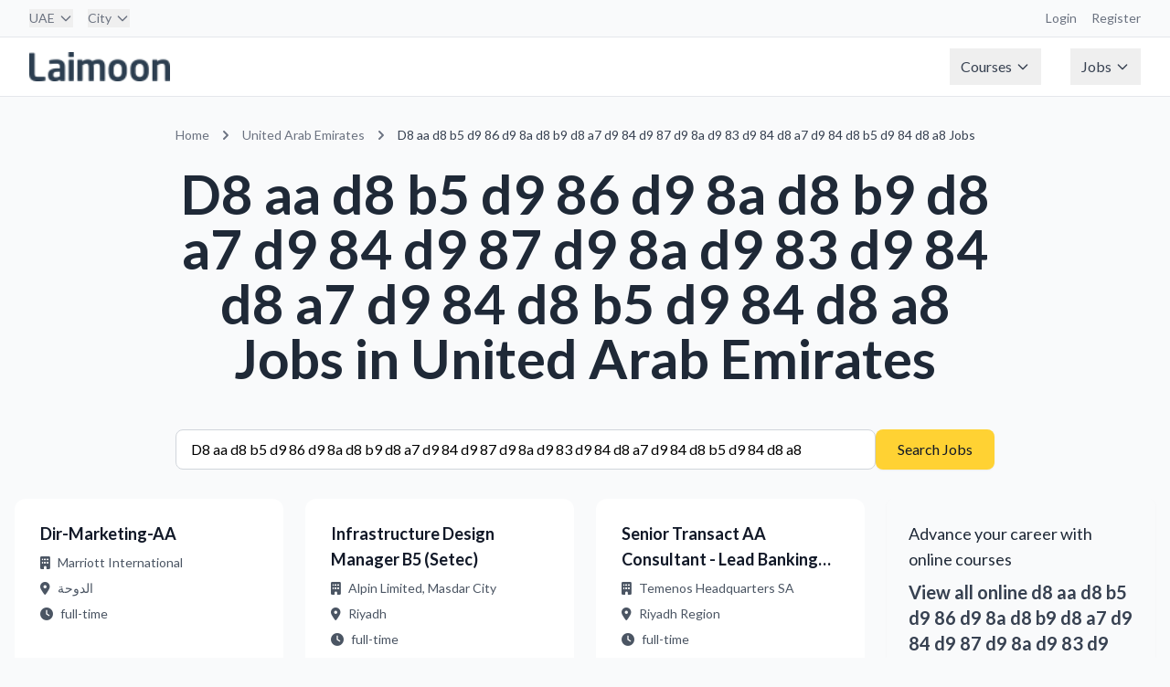

--- FILE ---
content_type: text/html; charset=utf-8
request_url: https://jobs.laimoon.com/ar/uae/%D8%AA%D8%B5%D9%86%D9%8A%D8%B9-%D8%A7%D9%84%D9%87%D9%8A%D9%83%D9%84-%D8%A7%D9%84%D8%B5%D9%84%D8%A8
body_size: 96173
content:
<!DOCTYPE html>
<html lang="en" class="h-full">
<head>
    <meta charset="UTF-8">
    <meta name="viewport" content="width=device-width, initial-scale=1.0">
    <title>D8 aa d8 b5 d9 86 d9 8a d8 b9 d8 a7 d9 84 d9 87 d9 8a d9 83 d9 84 d8 a7 d9 84 d8 b5 d9 84 d8 a8 Jobs in uae | Laimoon</title>
    
     <!-- Favicon -->
    <!-- <link rel="icon" type="image/png" href="/images/app-icon.png">
    <link rel="shortcut icon" type="image/png" href="/images/app-icon.png">
    <link rel="apple-touch-icon" href="/images/app-icon.png"> -->

    <!-- Lato Font -->
    <link href="https://fonts.googleapis.com/css2?family=Lato:wght@300;400;700;900&display=swap" rel="stylesheet">
    
    <!-- Font Awesome -->
    <link rel="stylesheet" href="https://cdnjs.cloudflare.com/ajax/libs/font-awesome/6.5.1/css/all.min.css">
    
    <!-- Custom CSS -->
    <link rel="stylesheet" href="/css/styles.css">
    <link href="https://fonts.googleapis.com/icon?family=Material+Icons" rel="stylesheet">
     <script type="text/javascript">
        (function(G, o, O, g, L, e) {
            G[g] = G[g] || function() {
                (G[g]['q'] = G[g]['q'] || []).push(
                    arguments)
            }, G[g]['t'] = 1 * new Date;
            L = o.createElement(O), e = o.getElementsByTagName(
                O)[0];
            L.async = 1;
            L.src = '//www.google.com/adsense/search/async-ads.js';
            e.parentNode.insertBefore(L, e)
        })(window, document, 'script', '_googCsa');
    </script>
    <!-- Google Tag Manager -->
<script>(function(w,d,s,l,i){w[l]=w[l]||[];w[l].push({'gtm.start':
new Date().getTime(),event:'gtm.js'});var f=d.getElementsByTagName(s)[0],
j=d.createElement(s),dl=l!='dataLayer'?'&l='+l:'';j.async=true;j.src=
'https://www.googletagmanager.com/gtm.js?id='+i+dl;f.parentNode.insertBefore(j,f);
})(window,document,'script','dataLayer','GTM-W2PWBL2');</script>
<script async src="https://www.googletagmanager.com/gtag/js?id=G-YYHPY555BE"></script>
<script>
  window.dataLayer = window.dataLayer || [];
  function gtag(){dataLayer.push(arguments);}
  gtag('js', new Date());
  gtag('config', 'G-YYHPY555BE');
</script>
<!-- End Google Tag Manager -->
</head>
<body class="flex flex-col min-h-screen bg-gray-50 rtl">
    <!-- Google Tag Manager (noscript) -->
<noscript><iframe src="https://www.googletagmanager.com/ns.html?id=GTM-W2PWBL2"
height="0" width="0" style="display:none;visibility:hidden"></iframe></noscript>
<!-- End Google Tag Manager (noscript) -->
    <nav class="bg-white border-b border-gray-200">
    <!-- Top Bar -->
    <div class="bg-gray-50 border-b border-gray-200">
        <div class="max-w-7xl mx-auto px-4 sm:px-6 lg:px-8">
            <div class="flex justify-between h-10 items-center">
                <!-- Country & City Selection -->
                <div class="flex space-x-4">
                    <div class="relative group nav-item">
                        
                            <button class="text-sm text-gray-500 hover:text-gray-700 flex items-center">
                                UAE
                                    <svg class="ml-1 w-4 h-4" fill="none" stroke="currentColor" viewBox="0 0 24 24">
                                        <path stroke-linecap="round" stroke-linejoin="round" stroke-width="2"
                                            d="M19 9l-7 7-7-7" />
                                    </svg>
                            </button>
                            <div class="dropdown-menu w-[800px] -left-4">
                                <div class="grid grid-cols-4 gap-6 p-6">
                                    
                                        <div>
                                            <!-- Region Header -->
                                            <div class="text-xs font-semibold text-gray-500 mb-3">
                                                Middle East
                                            </div>

                                            <!-- Countries in Region -->
                                            <div class="space-y-2">
                                                
                                                    <a href="/uae"
                                                        class="flex items-center space-x-2 text-sm text-gray-700 hover:text-azure-DEFAULT hover:bg-gray-50 rounded px-2 py-1">
                                                        <span>
                                                            UAE
                                                        </span>
                                                    </a>
                                                    
                                                    <a href="/qatar"
                                                        class="flex items-center space-x-2 text-sm text-gray-700 hover:text-azure-DEFAULT hover:bg-gray-50 rounded px-2 py-1">
                                                        <span>
                                                            Qatar
                                                        </span>
                                                    </a>
                                                    
                                                    <a href="/saudi-arabia"
                                                        class="flex items-center space-x-2 text-sm text-gray-700 hover:text-azure-DEFAULT hover:bg-gray-50 rounded px-2 py-1">
                                                        <span>
                                                            Saudi Arabia
                                                        </span>
                                                    </a>
                                                    
                                                    <a href="/oman"
                                                        class="flex items-center space-x-2 text-sm text-gray-700 hover:text-azure-DEFAULT hover:bg-gray-50 rounded px-2 py-1">
                                                        <span>
                                                            Oman
                                                        </span>
                                                    </a>
                                                    
                                                    <a href="/bahrain"
                                                        class="flex items-center space-x-2 text-sm text-gray-700 hover:text-azure-DEFAULT hover:bg-gray-50 rounded px-2 py-1">
                                                        <span>
                                                            Bahrain
                                                        </span>
                                                    </a>
                                                    
                                                    <a href="/kuwait"
                                                        class="flex items-center space-x-2 text-sm text-gray-700 hover:text-azure-DEFAULT hover:bg-gray-50 rounded px-2 py-1">
                                                        <span>
                                                            Kuwait
                                                        </span>
                                                    </a>
                                                    
                                                    <a href="/egypt"
                                                        class="flex items-center space-x-2 text-sm text-gray-700 hover:text-azure-DEFAULT hover:bg-gray-50 rounded px-2 py-1">
                                                        <span>
                                                            Egypt
                                                        </span>
                                                    </a>
                                                    
                                                    <a href="/jordan"
                                                        class="flex items-center space-x-2 text-sm text-gray-700 hover:text-azure-DEFAULT hover:bg-gray-50 rounded px-2 py-1">
                                                        <span>
                                                            Jordan
                                                        </span>
                                                    </a>
                                                    
                                            </div>
                                        </div>
                                        
                                        <div>
                                            <!-- Region Header -->
                                            <div class="text-xs font-semibold text-gray-500 mb-3">
                                                Asia
                                            </div>

                                            <!-- Countries in Region -->
                                            <div class="space-y-2">
                                                
                                                    <a href="/singapore"
                                                        class="flex items-center space-x-2 text-sm text-gray-700 hover:text-azure-DEFAULT hover:bg-gray-50 rounded px-2 py-1">
                                                        <span>
                                                            Singapore
                                                        </span>
                                                    </a>
                                                    
                                                    <a href="/india"
                                                        class="flex items-center space-x-2 text-sm text-gray-700 hover:text-azure-DEFAULT hover:bg-gray-50 rounded px-2 py-1">
                                                        <span>
                                                            India
                                                        </span>
                                                    </a>
                                                    
                                                    <a href="/philippines"
                                                        class="flex items-center space-x-2 text-sm text-gray-700 hover:text-azure-DEFAULT hover:bg-gray-50 rounded px-2 py-1">
                                                        <span>
                                                            Philippines
                                                        </span>
                                                    </a>
                                                    
                                                    <a href="/pakistan"
                                                        class="flex items-center space-x-2 text-sm text-gray-700 hover:text-azure-DEFAULT hover:bg-gray-50 rounded px-2 py-1">
                                                        <span>
                                                            Pakistan
                                                        </span>
                                                    </a>
                                                    
                                                    <a href="/malaysia"
                                                        class="flex items-center space-x-2 text-sm text-gray-700 hover:text-azure-DEFAULT hover:bg-gray-50 rounded px-2 py-1">
                                                        <span>
                                                            Malaysia
                                                        </span>
                                                    </a>
                                                    
                                                    <a href="/nepal"
                                                        class="flex items-center space-x-2 text-sm text-gray-700 hover:text-azure-DEFAULT hover:bg-gray-50 rounded px-2 py-1">
                                                        <span>
                                                            Nepal
                                                        </span>
                                                    </a>
                                                    
                                                    <a href="/sri-lanka"
                                                        class="flex items-center space-x-2 text-sm text-gray-700 hover:text-azure-DEFAULT hover:bg-gray-50 rounded px-2 py-1">
                                                        <span>
                                                            Sri Lanka
                                                        </span>
                                                    </a>
                                                    
                                                    <a href="/vietnam"
                                                        class="flex items-center space-x-2 text-sm text-gray-700 hover:text-azure-DEFAULT hover:bg-gray-50 rounded px-2 py-1">
                                                        <span>
                                                            Vietnam
                                                        </span>
                                                    </a>
                                                    
                                                    <a href="/maldives"
                                                        class="flex items-center space-x-2 text-sm text-gray-700 hover:text-azure-DEFAULT hover:bg-gray-50 rounded px-2 py-1">
                                                        <span>
                                                            Maldives
                                                        </span>
                                                    </a>
                                                    
                                                    <a href="/thailand"
                                                        class="flex items-center space-x-2 text-sm text-gray-700 hover:text-azure-DEFAULT hover:bg-gray-50 rounded px-2 py-1">
                                                        <span>
                                                            Thailand
                                                        </span>
                                                    </a>
                                                    
                                                    <a href="/hong-kong"
                                                        class="flex items-center space-x-2 text-sm text-gray-700 hover:text-azure-DEFAULT hover:bg-gray-50 rounded px-2 py-1">
                                                        <span>
                                                            Hong Kong
                                                        </span>
                                                    </a>
                                                    
                                                    <a href="/japan"
                                                        class="flex items-center space-x-2 text-sm text-gray-700 hover:text-azure-DEFAULT hover:bg-gray-50 rounded px-2 py-1">
                                                        <span>
                                                            Japan
                                                        </span>
                                                    </a>
                                                    
                                            </div>
                                        </div>
                                        
                                        <div>
                                            <!-- Region Header -->
                                            <div class="text-xs font-semibold text-gray-500 mb-3">
                                                Europe
                                            </div>

                                            <!-- Countries in Region -->
                                            <div class="space-y-2">
                                                
                                                    <a href="/ireland"
                                                        class="flex items-center space-x-2 text-sm text-gray-700 hover:text-azure-DEFAULT hover:bg-gray-50 rounded px-2 py-1">
                                                        <span>
                                                            Ireland
                                                        </span>
                                                    </a>
                                                    
                                                    <a href="/portugal"
                                                        class="flex items-center space-x-2 text-sm text-gray-700 hover:text-azure-DEFAULT hover:bg-gray-50 rounded px-2 py-1">
                                                        <span>
                                                            Portugal
                                                        </span>
                                                    </a>
                                                    
                                                    <a href="/united-kingdom"
                                                        class="flex items-center space-x-2 text-sm text-gray-700 hover:text-azure-DEFAULT hover:bg-gray-50 rounded px-2 py-1">
                                                        <span>
                                                            United Kingdom
                                                        </span>
                                                    </a>
                                                    
                                                    <a href="/cyprus"
                                                        class="flex items-center space-x-2 text-sm text-gray-700 hover:text-azure-DEFAULT hover:bg-gray-50 rounded px-2 py-1">
                                                        <span>
                                                            Cyprus
                                                        </span>
                                                    </a>
                                                    
                                                    <a href="/malta"
                                                        class="flex items-center space-x-2 text-sm text-gray-700 hover:text-azure-DEFAULT hover:bg-gray-50 rounded px-2 py-1">
                                                        <span>
                                                            Malta
                                                        </span>
                                                    </a>
                                                    
                                                    <a href="/turkey"
                                                        class="flex items-center space-x-2 text-sm text-gray-700 hover:text-azure-DEFAULT hover:bg-gray-50 rounded px-2 py-1">
                                                        <span>
                                                            Turkey
                                                        </span>
                                                    </a>
                                                    
                                                    <a href="/germany"
                                                        class="flex items-center space-x-2 text-sm text-gray-700 hover:text-azure-DEFAULT hover:bg-gray-50 rounded px-2 py-1">
                                                        <span>
                                                            Germany
                                                        </span>
                                                    </a>
                                                    
                                                    <a href="/netherlands"
                                                        class="flex items-center space-x-2 text-sm text-gray-700 hover:text-azure-DEFAULT hover:bg-gray-50 rounded px-2 py-1">
                                                        <span>
                                                            Netherlands
                                                        </span>
                                                    </a>
                                                    
                                            </div>
                                        </div>
                                        
                                        <div>
                                            <!-- Region Header -->
                                            <div class="text-xs font-semibold text-gray-500 mb-3">
                                                Australia
                                            </div>

                                            <!-- Countries in Region -->
                                            <div class="space-y-2">
                                                
                                                    <a href="/newzealand"
                                                        class="flex items-center space-x-2 text-sm text-gray-700 hover:text-azure-DEFAULT hover:bg-gray-50 rounded px-2 py-1">
                                                        <span>
                                                            New Zealand
                                                        </span>
                                                    </a>
                                                    
                                                    <a href="/australia"
                                                        class="flex items-center space-x-2 text-sm text-gray-700 hover:text-azure-DEFAULT hover:bg-gray-50 rounded px-2 py-1">
                                                        <span>
                                                            Australia
                                                        </span>
                                                    </a>
                                                    
                                            </div>
                                        </div>
                                        
                                        <div>
                                            <!-- Region Header -->
                                            <div class="text-xs font-semibold text-gray-500 mb-3">
                                                Africa
                                            </div>

                                            <!-- Countries in Region -->
                                            <div class="space-y-2">
                                                
                                                    <a href="/south-africa"
                                                        class="flex items-center space-x-2 text-sm text-gray-700 hover:text-azure-DEFAULT hover:bg-gray-50 rounded px-2 py-1">
                                                        <span>
                                                            South Africa
                                                        </span>
                                                    </a>
                                                    
                                                    <a href="/nigeria"
                                                        class="flex items-center space-x-2 text-sm text-gray-700 hover:text-azure-DEFAULT hover:bg-gray-50 rounded px-2 py-1">
                                                        <span>
                                                            Nigeria
                                                        </span>
                                                    </a>
                                                    
                                                    <a href="/angola"
                                                        class="flex items-center space-x-2 text-sm text-gray-700 hover:text-azure-DEFAULT hover:bg-gray-50 rounded px-2 py-1">
                                                        <span>
                                                            Angola
                                                        </span>
                                                    </a>
                                                    
                                                    <a href="/kenya"
                                                        class="flex items-center space-x-2 text-sm text-gray-700 hover:text-azure-DEFAULT hover:bg-gray-50 rounded px-2 py-1">
                                                        <span>
                                                            Kenya
                                                        </span>
                                                    </a>
                                                    
                                                    <a href="/ghana"
                                                        class="flex items-center space-x-2 text-sm text-gray-700 hover:text-azure-DEFAULT hover:bg-gray-50 rounded px-2 py-1">
                                                        <span>
                                                            Ghana
                                                        </span>
                                                    </a>
                                                    
                                            </div>
                                        </div>
                                        
                                        <div>
                                            <!-- Region Header -->
                                            <div class="text-xs font-semibold text-gray-500 mb-3">
                                                The Americas
                                            </div>

                                            <!-- Countries in Region -->
                                            <div class="space-y-2">
                                                
                                                    <a href="/brasil"
                                                        class="flex items-center space-x-2 text-sm text-gray-700 hover:text-azure-DEFAULT hover:bg-gray-50 rounded px-2 py-1">
                                                        <span>
                                                            Brasil
                                                        </span>
                                                    </a>
                                                    
                                                    <a href="/canada"
                                                        class="flex items-center space-x-2 text-sm text-gray-700 hover:text-azure-DEFAULT hover:bg-gray-50 rounded px-2 py-1">
                                                        <span>
                                                            Canada
                                                        </span>
                                                    </a>
                                                    
                                                    <a href="/united-states"
                                                        class="flex items-center space-x-2 text-sm text-gray-700 hover:text-azure-DEFAULT hover:bg-gray-50 rounded px-2 py-1">
                                                        <span>
                                                            United States
                                                        </span>
                                                    </a>
                                                    
                                            </div>
                                        </div>
                                        
                                        <div>
                                            <!-- Region Header -->
                                            <div class="text-xs font-semibold text-gray-500 mb-3">
                                                Global
                                            </div>

                                            <!-- Countries in Region -->
                                            <div class="space-y-2">
                                                
                                                    <a href="/global"
                                                        class="flex items-center space-x-2 text-sm text-gray-700 hover:text-azure-DEFAULT hover:bg-gray-50 rounded px-2 py-1">
                                                        <span>
                                                            Remote Virtual Jobs
                                                        </span>
                                                    </a>
                                                    
                                            </div>
                                        </div>
                                        
                                </div>
                            </div>
                    </div>

                    <div class="relative group nav-item">
                        <button class="text-sm text-gray-500 hover:text-gray-700 flex items-center">
                            City
                                
                                    <svg class="ml-1 w-4 h-4" fill="none" stroke="currentColor" viewBox="0 0 24 24">
                                        <path stroke-linecap="round" stroke-linejoin="round" stroke-width="2"
                                            d="M19 9l-7 7-7-7" />
                                    </svg>
                                    
                        </button>
                        <div class="dropdown-menu">
                            
                                <a href="/uae/abu-dhabi"
                                    class="block px-4 py-2 text-sm text-gray-700 hover:bg-gray-100">
                                    Abu Dhabi
                                </a>
                                
                                <a href="/uae/ajman"
                                    class="block px-4 py-2 text-sm text-gray-700 hover:bg-gray-100">
                                    Ajman
                                </a>
                                
                                <a href="/uae/al-ain"
                                    class="block px-4 py-2 text-sm text-gray-700 hover:bg-gray-100">
                                    Al Ain
                                </a>
                                
                                <a href="/uae/dubai"
                                    class="block px-4 py-2 text-sm text-gray-700 hover:bg-gray-100">
                                    Dubai
                                </a>
                                
                                <a href="/uae/fujairah"
                                    class="block px-4 py-2 text-sm text-gray-700 hover:bg-gray-100">
                                    Fujairah
                                </a>
                                
                                <a href="/uae/ras-al-khaimah"
                                    class="block px-4 py-2 text-sm text-gray-700 hover:bg-gray-100">
                                    Ras al Khaimah
                                </a>
                                
                                <a href="/uae/sharjah"
                                    class="block px-4 py-2 text-sm text-gray-700 hover:bg-gray-100">
                                    Sharjah
                                </a>
                                
                                <a href="/uae/umm-al-quwain"
                                    class="block px-4 py-2 text-sm text-gray-700 hover:bg-gray-100">
                                    Umm Al Quwain
                                </a>
                                
                        </div>
                    </div>
                </div>

                <!-- Right side links -->
                <div class="flex space-x-4">
                    <a href="https://courses.laimoon.com" target="_blank"
                        class="text-sm text-gray-500 hover:text-gray-700">Login</a>
                    <a href="https://courses.laimoon.com" target="_blank"
                        class="text-sm text-gray-500 hover:text-gray-700">Register</a>
                </div>
            </div>
        </div>
    </div>

    <!-- Main Navigation -->
    <div class="max-w-7xl mx-auto px-4 sm:px-6 lg:px-8">
        <div class="flex justify-between h-16">
            <!-- Logo -->
            <div class="flex-shrink-0 flex items-center">
                <a href="/ar/uae"
                    title="United Arab Emirates Jobs"
                    class="flex items-center">
                    <img src="/images/laimoon.png" alt="Laimoon" class="h-8 w-auto" loading="eager" />
                </a>
            </div>

            <!-- Main Menu -->
            <div class="hidden md:flex md:items-center md:space-x-8">
                <div class="relative group nav-item">
                    <button class="flex items-center text-gray-700 px-3 py-2 hover:text-gray-900">
                        Courses
                        <svg class="ml-1 w-4 h-4" fill="none" stroke="currentColor" viewBox="0 0 24 24">
                            <path stroke-linecap="round" stroke-linejoin="round" stroke-width="2" d="M19 9l-7 7-7-7" />
                        </svg>
                    </button>
                    <div class="dropdown-menu">
                        <a href="https://courses.laimoon.com/"
                            class="block px-4 py-2 text-sm text-gray-700 hover:bg-gray-100">Courses home</a>
                        <a href="https://courses.laimoon.com/uae"
                            class="block px-4 py-2 text-sm text-gray-700 hover:bg-gray-100">Professional courses</a>
                        <a href="https://courses.laimoon.com/uae/languages"
                            class="block px-4 py-2 text-sm text-gray-700 hover:bg-gray-100">Languages</a>
                        <a href="https://courses.laimoon.com/uae/masters"
                            class="block px-4 py-2 text-sm text-gray-700 hover:bg-gray-100">Masters</a>
                        <a href="https://courses.laimoon.com/uae/masters/mba"
                            class="block px-4 py-2 text-sm text-gray-700 hover:bg-gray-100">MBA</a>
                        <a href="https://courses.laimoon.com/uaeuae/training"
                            class="block px-4 py-2 text-sm text-gray-700 hover:bg-gray-100">Corporate Training</a>
                        <a href="https://courses.laimoon.com/online"
                            class="block px-4 py-2 text-sm text-gray-700 hover:bg-gray-100">Online Courses</a>
                        <a href="https://courses.laimoon.com/uaeuae/guides"
                            class="block px-4 py-2 text-sm text-gray-700 hover:bg-gray-100">Course Guidance</a>
                        <a href="https://courses.laimoon.com/uaeuae/questions"
                            class="block px-4 py-2 text-sm text-gray-700 hover:bg-gray-100">Q&A</a>
                        <a href="https://courses.laimoon.com/online/virtual-classrooms"
                            class="block px-4 py-2 text-sm text-gray-700 hover:bg-gray-100">Virtual Classes</a>
                    </div>
                </div>

                <div class="relative group nav-item">
                    <button class="flex items-center text-gray-700 px-3 py-2 hover:text-gray-900">
                        Jobs
                        <svg class="ml-1 w-4 h-4" fill="none" stroke="currentColor" viewBox="0 0 24 24">
                            <path stroke-linecap="round" stroke-linejoin="round" stroke-width="2" d="M19 9l-7 7-7-7" />
                        </svg>
                    </button>
                    <div class="dropdown-menu">
                        <a href="/jobs" class="block px-4 py-2 text-sm text-gray-700 hover:bg-gray-100">Jobs home</a>
                        <a href="/ar/uae/popularjobsearches" class="block px-4 py-2 text-sm text-gray-700 hover:bg-gray-100">Popular searches</a>
                        <!-- <a href="/uae/companies-hiring" class="block px-4 py-2 text-sm text-gray-700 hover:bg-gray-100">Hiring companies</a>
                        <a href="/uae/recruitment-agencies" class="block px-4 py-2 text-sm text-gray-700 hover:bg-gray-100">Recruitment agencies</a> -->
                        <a href="/jobs/remote" class="block px-4 py-2 text-sm text-gray-700 hover:bg-gray-100">Remote
                            virtual jobs</a>
                    </div>
                </div>
            </div>

            <!-- Mobile menu button -->
            <div class="md:hidden flex items-center">
                <button type="button"
                    class="mobile-menu-button inline-flex items-center justify-center p-2 rounded-md text-gray-700 hover:text-gray-900 hover:bg-gray-100">
                    <svg class="h-6 w-6" fill="none" stroke="currentColor" viewBox="0 0 24 24">
                        <path stroke-linecap="round" stroke-linejoin="round" stroke-width="2"
                            d="M4 6h16M4 12h16M4 18h16" />
                    </svg>
                </button>
            </div>
        </div>
    </div>

    <!-- Mobile menu -->
    <div class="md:hidden hidden mobile-menu">
        <div class="px-2 pt-2 pb-3 space-y-1">
            <a href="https://courses.laimoon.com/" target="_blank"
                class="block px-3 py-2 text-base font-medium text-gray-700 hover:text-gray-900 hover:bg-gray-50">Courses</a>
            <a href="/jobs/remote"
                class="block px-3 py-2 text-base font-medium text-gray-700 hover:text-gray-900 hover:bg-gray-50">Remote
                Jobs</a>
            <a href="https://laimoon.com/about/"
                class="block px-3 py-2 text-base font-medium text-gray-700 hover:text-gray-900 hover:bg-gray-50">About</a>
        </div>
    </div>
</nav>
    <main>
    
    <!-- Required for Google ads URL generation -->
    <script type="text/javascript">
        // Global URL generation function (required for footer scripts)
        function generateUrl(params) {
            let url = '/';
            
            // Add language prefix if not English
            if (params.language && params.language !== 'en') {
                url += params.language + '/';
            }
            
            // Add country
            if (params.country && params.country !== 'global') {
                url += params.country + '/';
            }
            
            // Add city if specified
            if (params.city) {
                url += params.city + '/';
            }
            
            // Add keyword for job search
            if (params.keyword) {
                url += 'jobs/' + encodeURIComponent(params.keyword);
            } else {
                url += 'jobs';
            }
            
            // Add query parameters
            let queryParams = [];
            if (params.page && params.page !== '1') {
                queryParams.push('page=' + params.page);
            }
            if (params.jobType) {
                queryParams.push('type=' + params.jobType);
            }
            
            if (queryParams.length > 0) {
                url += '?' + queryParams.join('&');
            }
            
            return url;
        }
    </script>

<div class="container mx-auto px-4 py-8">
    <!-- Location-specific heading -->
    <div class="max-w-4xl mx-auto mb-12">
        <nav class="text-sm text-gray-500 mb-6" aria-label="Breadcrumb">
    <ol class="list-none p-0 inline-flex">
        <li class="flex items-center">
            <a href="/ar/global" title="Home" class="hover:text-blue-600">
                Home
            </a>
        </li>

        
            <li class="flex items-center">
                <svg class="h-5 w-5 mx-2" fill="currentColor" viewBox="0 0 20 20">
                    <path fill-rule="evenodd"
                        d="M7.293 14.707a1 1 0 010-1.414L10.586 10 7.293 6.707a1 1 0 011.414-1.414l4 4a1 1 0 010 1.414l-4 4a1 1 0 01-1.414 0z"
                        clip-rule="evenodd" />
                </svg>
                <a href="/ar/uae/all"
                    title="United Arab Emirates Jobs"
                    class="hover:text-blue-600">
                    United Arab Emirates
                </a>
            </li>
            

                

                        
                            <li class="flex items-center">
                                <svg class="h-5 w-5 mx-2" fill="currentColor" viewBox="0 0 20 20">
                                    <path fill-rule="evenodd"
                                        d="M7.293 14.707a1 1 0 010-1.414L10.586 10 7.293 6.707a1 1 0 011.414-1.414l4 4a1 1 0 010 1.414l-4 4a1 1 0 01-1.414 0z"
                                        clip-rule="evenodd" />
                                </svg>
                                <span class="text-gray-700">
                                    
                                            D8 aa d8 b5 d9 86 d9 8a d8 b9 d8 a7 d9 84 d9 87 d9 8a d9 83 d9 84 d8 a7 d9 84 d8 b5 d9 84 d8 a8 Jobs
                                                
                                </span>
                            </li>
                            

                                
    </ol>
</nav>
        <h1 class="page-title text-center">
            
                D8 aa d8 b5 d9 86 d9 8a d8 b9 d8 a7 d9 84 d9 87 d9 8a d9 83 d9 84 d8 a7 d9 84 d8 b5 d9 84 d8 a8 Jobs
                
                    in United Arab Emirates
                
            
        </h1>
    </div>

    <!-- Search Form -->
    <div class="max-w-4xl mx-auto mb-8">
        <form onsubmit="handleSearchSubmit(event)" class="flex flex-col md:flex-row gap-4">
    <input 
        type="text" 
        id="searchKeyword"
        name="keyword" 
        placeholder="Job title or keyword" 
        class="form-input flex-grow"
        value="D8 aa d8 b5 d9 86 d9 8a d8 b9 d8 a7 d9 84 d9 87 d9 8a d9 83 d9 84 d8 a7 d9 84 d8 b5 d9 84 d8 a8"
    >
    <button type="submit" class="btn-primary whitespace-nowrap">
        Search Jobs
    </button>
</form>

<script>
function handleSearchSubmit(event) {
    event.preventDefault();
    const keyword = document.getElementById('searchKeyword').value;
    const processedKeyword = keyword.trim().replace(/\s+/g, ',');
    
    const baseUrl = '/ar/uae/all';
    
   // const separator = '/'
    const searchUrl = `${baseUrl}`.replace('/all',`/${processedKeyword}`);
    
    window.location.href = searchUrl;
}
</script>
    </div>

    <!-- Job Listings -->
    <div class="max-w-7xl mx-auto">
        
            <div class="grid grid-cols-1 md:grid-cols-2 lg:grid-cols-4 gap-6">
                
                    
                        <!-- Regular Job Card -->
                        <a href="/job/4821_42349" class="block group h-full">
    <div class="job-card h-full flex flex-col">
        <div class="flex-1">
            <h3 class="text-lg font-semibold text-gray-900 mb-2 line-clamp-2">
                Dir-Marketing-AA
            </h3>
            
            <div class="text-sm text-gray-600 space-y-2 mb-4">
                <div class="flex items-center">
                    <i class="fas fa-building mr-2"></i>
                    <span class="truncate">Marriott International</span>
                </div>
                <div class="flex items-center">
                    <i class="fas fa-map-marker-alt mr-2"></i>
                    <span class="truncate">الدوحة</span>
                </div>
                <div class="flex items-center">
                    <i class="fas fa-clock mr-2"></i>
                    <span class="truncate">full-time</span>
                </div>
            </div>
        </div>

        <div class="mt-auto">
            <div class="flex items-center justify-between text-sm mb-3">
                <span class="salary-text"> </span>
                <span class="text-gray-500">
                    <i class="far fa-clock mr-1"></i>
                    A month ago
                </span>
            </div>
            <div class="flex justify-end">
                <span class="btn-secondary w-full text-center pointer-events-none">
                    View Details
                </span>
            </div>
        </div>
    </div>
</a>
                    
                
                    
                        <!-- Regular Job Card -->
                        <a href="/job/4470_21656" class="block group h-full">
    <div class="job-card h-full flex flex-col">
        <div class="flex-1">
            <h3 class="text-lg font-semibold text-gray-900 mb-2 line-clamp-2">
                Infrastructure Design Manager B5 (Setec)
            </h3>
            
            <div class="text-sm text-gray-600 space-y-2 mb-4">
                <div class="flex items-center">
                    <i class="fas fa-building mr-2"></i>
                    <span class="truncate">Alpin Limited, Masdar City</span>
                </div>
                <div class="flex items-center">
                    <i class="fas fa-map-marker-alt mr-2"></i>
                    <span class="truncate">Riyadh</span>
                </div>
                <div class="flex items-center">
                    <i class="fas fa-clock mr-2"></i>
                    <span class="truncate">full-time</span>
                </div>
            </div>
        </div>

        <div class="mt-auto">
            <div class="flex items-center justify-between text-sm mb-3">
                <span class="salary-text"> </span>
                <span class="text-gray-500">
                    <i class="far fa-clock mr-1"></i>
                    A month ago
                </span>
            </div>
            <div class="flex justify-end">
                <span class="btn-secondary w-full text-center pointer-events-none">
                    View Details
                </span>
            </div>
        </div>
    </div>
</a>
                    
                
                    
                        <!-- Regular Job Card -->
                        <a href="/job/4470_49722" class="block group h-full">
    <div class="job-card h-full flex flex-col">
        <div class="flex-1">
            <h3 class="text-lg font-semibold text-gray-900 mb-2 line-clamp-2">
                Senior Transact AA Consultant - Lead Banking Implementations
            </h3>
            
            <div class="text-sm text-gray-600 space-y-2 mb-4">
                <div class="flex items-center">
                    <i class="fas fa-building mr-2"></i>
                    <span class="truncate">Temenos Headquarters SA</span>
                </div>
                <div class="flex items-center">
                    <i class="fas fa-map-marker-alt mr-2"></i>
                    <span class="truncate">Riyadh Region</span>
                </div>
                <div class="flex items-center">
                    <i class="fas fa-clock mr-2"></i>
                    <span class="truncate">full-time</span>
                </div>
            </div>
        </div>

        <div class="mt-auto">
            <div class="flex items-center justify-between text-sm mb-3">
                <span class="salary-text"> </span>
                <span class="text-gray-500">
                    <i class="far fa-clock mr-1"></i>
                    A month ago
                </span>
            </div>
            <div class="flex justify-end">
                <span class="btn-secondary w-full text-center pointer-events-none">
                    View Details
                </span>
            </div>
        </div>
    </div>
</a>
                    
                
                    
                        <!-- Course Ad -->
                        <div class="bg-gradient-to-br from-teal-50 to-emerald-50 border-l-4 border-teal-500 p-6 rounded-lg shadow-sm">
                            <div class="text-gray-700 mb-4">
                                <h3 class="text-lg font-medium text-gray-800 mb-2">
                                    
                                        Advance your career with online courses
                                    
                                </h3>
                                <p class="text-xl font-semibold text-teal-600 mb-4">
                                    View all online d8 aa d8 b5 d9 86 d9 8a d8 b9 d8 a7 d9 84 d9 87 d9 8a d9 83 d9 84 d8 a7 d9 84 d8 b5 d9 84 d8 a8 courses
                                </p>
                                
                                <a href="https://courses.laimoon.com/search/d8%20aa%20d8%20b5%20d9%2086%20d9%208a%20d8%20b9%20d8%20a7%20d9%2084%20d9%2087%20d9%208a%20d9%2083%20d9%2084%20d8%20a7%20d9%2084%20d8%20b5%20d9%2084%20d8%20a8?fromloc=online&amp;source=search&amp;utm_source=jobsite&amp;utm_medium=banner&amp;utm_campaign=uae_d8 aa d8 b5 d9 86 d9 8a d8 b9 d8 a7 d9 84 d9 87 d9 8a d9 83 d9 84 d8 a7 d9 84 d8 b5 d9 84 d8 a8_banner_yellow_online" 
                                   target="_blank" 
                                   class="inline-block bg-white text-black border-2 border-teal-600 px-6 py-3 rounded-full font-medium hover:bg-teal-50 transition-colors duration-200 mb-4">
                                    
                                        See online courses
                                    
                                </a>
                                
                                <p class="text-sm text-gray-600 mt-4">
                                    Certified professionals make 10% more money & hold higher positions.
                                </p>
                            </div>
                        </div>

                    
                
                    
                        <!-- Google Ad -->
                        <div class="bg-white rounded-lg shadow-sm border border-gray-200 p-6 hover:shadow-md transition-shadow duration-200">
    <div id="adcontainer1" class="google-ad-container" style="min-height: 100px;max-height: 276px;"></div>
    
    <script type="text/javascript">
        var pageOptions = {
            'pubId': 'pub-9336641783543079',
            'query': 'd8 aa d8 b5 d9 86 d9 8a d8 b9 d8 a7 d9 84 d9 87 d9 8a d9 83 d9 84 d8 a7 d9 84 d8 b5 d9 84 d8 a8 jobs',
            'adPage': 1,
            'channel': '2899339558+4218513951+1562312755',
            'queryContext': 'jobs',
            'styleId': '1304070665'
        };
        
        var adBlockConfig = {
            'container': 'adcontainer1',
            'number': 1,
            'colorTitleLink': '#059669',
            'titleBold': false,
            'fontSizeTitle': 14,
            'fontSizeDomainLink': 10,
            'colorDomainLink': '#6b7280',
            'noTitleUnderline': false,
            'longerHeadlines': false,
            'fontSizeDescription': 12,
            'plusOnes': false,
            'sellerRatings': false,
            'siteLinks': false,
            'colorText': '#374151',
            'linkTarget': '_blank',
            'detailedAttribution': false,
            'verticalSpacing': 4,
            'fontFamily': 'Inter, system-ui, sans-serif'
        };
        
        /* Direct invocation identical to jobs.laimoon.com */
        _googCsa('ads', pageOptions, adBlockConfig);
    </script>
</div>
                    
                
                    
                        <!-- Regular Job Card -->
                        <a href="/job/4769_694131" class="block group h-full">
    <div class="job-card h-full flex flex-col">
        <div class="flex-1">
            <h3 class="text-lg font-semibold text-gray-900 mb-2 line-clamp-2">
                Aide-Opérateur Jour  (26.86/h)
            </h3>
            
            <div class="text-sm text-gray-600 space-y-2 mb-4">
                <div class="flex items-center">
                    <i class="fas fa-building mr-2"></i>
                    <span class="truncate">Galderma</span>
                </div>
                <div class="flex items-center">
                    <i class="fas fa-map-marker-alt mr-2"></i>
                    <span class="truncate">Baie-D&#39;Urfé</span>
                </div>
                <div class="flex items-center">
                    <i class="fas fa-clock mr-2"></i>
                    <span class="truncate">full-time</span>
                </div>
            </div>
        </div>

        <div class="mt-auto">
            <div class="flex items-center justify-between text-sm mb-3">
                <span class="salary-text"> </span>
                <span class="text-gray-500">
                    <i class="far fa-clock mr-1"></i>
                    A month ago
                </span>
            </div>
            <div class="flex justify-end">
                <span class="btn-secondary w-full text-center pointer-events-none">
                    View Details
                </span>
            </div>
        </div>
    </div>
</a>
                    
                
                    
                        <!-- Regular Job Card -->
                        <a href="/job/4769_688105" class="block group h-full">
    <div class="job-card h-full flex flex-col">
        <div class="flex-1">
            <h3 class="text-lg font-semibold text-gray-900 mb-2 line-clamp-2">
                Licensed Practical Nurse Regular PT BAC LPN N2 0.84 Arbutus Care Centre
            </h3>
            
            <div class="text-sm text-gray-600 space-y-2 mb-4">
                <div class="flex items-center">
                    <i class="fas fa-building mr-2"></i>
                    <span class="truncate">AgeCare</span>
                </div>
                <div class="flex items-center">
                    <i class="fas fa-map-marker-alt mr-2"></i>
                    <span class="truncate">Vancouver</span>
                </div>
                <div class="flex items-center">
                    <i class="fas fa-clock mr-2"></i>
                    <span class="truncate">full-time</span>
                </div>
            </div>
        </div>

        <div class="mt-auto">
            <div class="flex items-center justify-between text-sm mb-3">
                <span class="salary-text"> </span>
                <span class="text-gray-500">
                    <i class="far fa-clock mr-1"></i>
                    A month ago
                </span>
            </div>
            <div class="flex justify-end">
                <span class="btn-secondary w-full text-center pointer-events-none">
                    View Details
                </span>
            </div>
        </div>
    </div>
</a>
                    
                
                    
                        <!-- Course Ad -->
                        <div class="bg-gradient-to-br from-teal-50 to-emerald-50 border-l-4 border-teal-500 p-6 rounded-lg shadow-sm">
                            <div class="text-gray-700 mb-4">
                                <h3 class="text-lg font-medium text-gray-800 mb-2">
                                    
                                        Improve your chance to get a job
                                    
                                </h3>
                                <p class="text-xl font-semibold text-teal-600 mb-4">
                                    View all d8 aa d8 b5 d9 86 d9 8a d8 b9 d8 a7 d9 84 d9 87 d9 8a d9 83 d9 84 d8 a7 d9 84 d8 b5 d9 84 d8 a8 courses in United Arab Emirates
                                </p>
                                
                                <a href="https://courses.laimoon.com/search/d8%20aa%20d8%20b5%20d9%2086%20d9%208a%20d8%20b9%20d8%20a7%20d9%2084%20d9%2087%20d9%208a%20d9%2083%20d9%2084%20d8%20a7%20d9%2084%20d8%20b5%20d9%2084%20d8%20a8?fromloc=uae&amp;source=search&amp;utm_source=jobsite&amp;utm_medium=banner&amp;utm_campaign=uae_d8 aa d8 b5 d9 86 d9 8a d8 b9 d8 a7 d9 84 d9 87 d9 8a d9 83 d9 84 d8 a7 d9 84 d8 b5 d9 84 d8 a8_banner_yellow" 
                                   target="_blank" 
                                   class="inline-block bg-white text-black border-2 border-teal-600 px-6 py-3 rounded-full font-medium hover:bg-teal-50 transition-colors duration-200 mb-4">
                                    
                                        See all courses
                                    
                                </a>
                                
                                <p class="text-sm text-gray-600 mt-4">
                                    Certified professionals make 10% more money & hold higher positions.
                                </p>
                            </div>
                        </div>

                    
                
                    
                        <!-- Regular Job Card -->
                        <a href="/job/4769_689861" class="block group h-full">
    <div class="job-card h-full flex flex-col">
        <div class="flex-1">
            <h3 class="text-lg font-semibold text-gray-900 mb-2 line-clamp-2">
                Registered Nurse, Medicine Units  7ABCD, 9CD, 8A
            </h3>
            
            <div class="text-sm text-gray-600 space-y-2 mb-4">
                <div class="flex items-center">
                    <i class="fas fa-building mr-2"></i>
                    <span class="truncate">Providence Health Care</span>
                </div>
                <div class="flex items-center">
                    <i class="fas fa-map-marker-alt mr-2"></i>
                    <span class="truncate">Vancouver</span>
                </div>
                <div class="flex items-center">
                    <i class="fas fa-clock mr-2"></i>
                    <span class="truncate">full-time</span>
                </div>
            </div>
        </div>

        <div class="mt-auto">
            <div class="flex items-center justify-between text-sm mb-3">
                <span class="salary-text"> </span>
                <span class="text-gray-500">
                    <i class="far fa-clock mr-1"></i>
                    A month ago
                </span>
            </div>
            <div class="flex justify-end">
                <span class="btn-secondary w-full text-center pointer-events-none">
                    View Details
                </span>
            </div>
        </div>
    </div>
</a>
                    
                
                    
                        <!-- Google Ad -->
                        <div class="bg-white rounded-lg shadow-sm border border-gray-200 p-6 hover:shadow-md transition-shadow duration-200">
    <div id="adcontainer2" class="google-ad-container" style="min-height: 100px;max-height: 276px;"></div>
    
    <script type="text/javascript">
        var pageOptions = {
            'pubId': 'pub-9336641783543079',
            'query': 'd8 aa d8 b5 d9 86 d9 8a d8 b9 d8 a7 d9 84 d9 87 d9 8a d9 83 d9 84 d8 a7 d9 84 d8 b5 d9 84 d8 a8 training',
            'adPage': 1,
            'channel': '2899339558+4218513951+1562312755',
            'queryContext': 'courses',
            'styleId': '1304070665'
        };
        
        var adBlockConfig = {
            'container': 'adcontainer2',
            'number': 1,
            'colorTitleLink': '#059669',
            'titleBold': false,
            'fontSizeTitle': 14,
            'fontSizeDomainLink': 10,
            'colorDomainLink': '#6b7280',
            'noTitleUnderline': false,
            'longerHeadlines': false,
            'fontSizeDescription': 12,
            'plusOnes': false,
            'sellerRatings': false,
            'siteLinks': false,
            'colorText': '#374151',
            'linkTarget': '_blank',
            'detailedAttribution': false,
            'verticalSpacing': 4,
            'fontFamily': 'Inter, system-ui, sans-serif'
        };
        
        /* Direct invocation identical to jobs.laimoon.com */
        _googCsa('ads', pageOptions, adBlockConfig);
    </script>
</div>
                    
                
                    
                        <!-- Regular Job Card -->
                        <a href="/job/4769_626194" class="block group h-full">
    <div class="job-card h-full flex flex-col">
        <div class="flex-1">
            <h3 class="text-lg font-semibold text-gray-900 mb-2 line-clamp-2">
                Accounting Clerk (PFT) (CUPE 83.25)
            </h3>
            
            <div class="text-sm text-gray-600 space-y-2 mb-4">
                <div class="flex items-center">
                    <i class="fas fa-building mr-2"></i>
                    <span class="truncate">Norfolk County</span>
                </div>
                <div class="flex items-center">
                    <i class="fas fa-map-marker-alt mr-2"></i>
                    <span class="truncate">Lake Simcoe Regional Airport</span>
                </div>
                <div class="flex items-center">
                    <i class="fas fa-clock mr-2"></i>
                    <span class="truncate">full-time</span>
                </div>
            </div>
        </div>

        <div class="mt-auto">
            <div class="flex items-center justify-between text-sm mb-3">
                <span class="salary-text"> </span>
                <span class="text-gray-500">
                    <i class="far fa-clock mr-1"></i>
                    A month ago
                </span>
            </div>
            <div class="flex justify-end">
                <span class="btn-secondary w-full text-center pointer-events-none">
                    View Details
                </span>
            </div>
        </div>
    </div>
</a>
                    
                
                    
                        <!-- Regular Job Card -->
                        <a href="/job/4769_673074" class="block group h-full">
    <div class="job-card h-full flex flex-col">
        <div class="flex-1">
            <h3 class="text-lg font-semibold text-gray-900 mb-2 line-clamp-2">
                Child and Youth Worker #25-83
            </h3>
            
            <div class="text-sm text-gray-600 space-y-2 mb-4">
                <div class="flex items-center">
                    <i class="fas fa-building mr-2"></i>
                    <span class="truncate">North Eastern Ontario Family and Children&#39;s Services</span>
                </div>
                <div class="flex items-center">
                    <i class="fas fa-map-marker-alt mr-2"></i>
                    <span class="truncate">Timmins</span>
                </div>
                <div class="flex items-center">
                    <i class="fas fa-clock mr-2"></i>
                    <span class="truncate">full-time</span>
                </div>
            </div>
        </div>

        <div class="mt-auto">
            <div class="flex items-center justify-between text-sm mb-3">
                <span class="salary-text"> </span>
                <span class="text-gray-500">
                    <i class="far fa-clock mr-1"></i>
                    A month ago
                </span>
            </div>
            <div class="flex justify-end">
                <span class="btn-secondary w-full text-center pointer-events-none">
                    View Details
                </span>
            </div>
        </div>
    </div>
</a>
                    
                
                    
                        <!-- Regular Job Card -->
                        <a href="/job/3973_1568032" class="block group h-full">
    <div class="job-card h-full flex flex-col">
        <div class="flex-1">
            <h3 class="text-lg font-semibold text-gray-900 mb-2 line-clamp-2">
                Dir-Finance-Cluster-AA
            </h3>
            
            <div class="text-sm text-gray-600 space-y-2 mb-4">
                <div class="flex items-center">
                    <i class="fas fa-building mr-2"></i>
                    <span class="truncate">Marriott Hotels Resorts</span>
                </div>
                <div class="flex items-center">
                    <i class="fas fa-map-marker-alt mr-2"></i>
                    <span class="truncate">Dubai</span>
                </div>
                <div class="flex items-center">
                    <i class="fas fa-clock mr-2"></i>
                    <span class="truncate">full-time</span>
                </div>
            </div>
        </div>

        <div class="mt-auto">
            <div class="flex items-center justify-between text-sm mb-3">
                <span class="salary-text"> </span>
                <span class="text-gray-500">
                    <i class="far fa-clock mr-1"></i>
                    A month ago
                </span>
            </div>
            <div class="flex justify-end">
                <span class="btn-secondary w-full text-center pointer-events-none">
                    View Details
                </span>
            </div>
        </div>
    </div>
</a>
                    
                
                    
                        <!-- Regular Job Card -->
                        <a href="/job/4820_141882" class="block group h-full">
    <div class="job-card h-full flex flex-col">
        <div class="flex-1">
            <h3 class="text-lg font-semibold text-gray-900 mb-2 line-clamp-2">
                Female teacher for secondary and primary aa subjects
            </h3>
            
            <div class="text-sm text-gray-600 space-y-2 mb-4">
                <div class="flex items-center">
                    <i class="fas fa-building mr-2"></i>
                    <span class="truncate">THE SMART SCHOOL CANTT WAY CAMPUS</span>
                </div>
                <div class="flex items-center">
                    <i class="fas fa-map-marker-alt mr-2"></i>
                    <span class="truncate">Karachi Mosamiat Chowrangi</span>
                </div>
                <div class="flex items-center">
                    <i class="fas fa-clock mr-2"></i>
                    <span class="truncate">full-time</span>
                </div>
            </div>
        </div>

        <div class="mt-auto">
            <div class="flex items-center justify-between text-sm mb-3">
                <span class="salary-text"> </span>
                <span class="text-gray-500">
                    <i class="far fa-clock mr-1"></i>
                    A month ago
                </span>
            </div>
            <div class="flex justify-end">
                <span class="btn-secondary w-full text-center pointer-events-none">
                    View Details
                </span>
            </div>
        </div>
    </div>
</a>
                    
                
                    
                        <!-- Google Ad -->
                        <div class="bg-white rounded-lg shadow-sm border border-gray-200 p-6 hover:shadow-md transition-shadow duration-200">
    <div id="adcontainer3" class="google-ad-container" style="min-height: 100px;max-height: 276px;"></div>
    
    <script type="text/javascript">
        var pageOptions = {
            'pubId': 'pub-9336641783543079',
            'query': 'd8 aa d8 b5 d9 86 d9 8a d8 b9 d8 a7 d9 84 d9 87 d9 8a d9 83 d9 84 d8 a7 d9 84 d8 b5 d9 84 d8 a8 professions',
            'adPage': 1,
            'channel': '2899339558+4218513951+1562312755',
            'queryContext': 'jobs',
            'styleId': '1304070665'
        };
        
        var adBlockConfig = {
            'container': 'adcontainer3',
            'number': 1,
            'colorTitleLink': '#059669',
            'titleBold': false,
            'fontSizeTitle': 14,
            'fontSizeDomainLink': 10,
            'colorDomainLink': '#6b7280',
            'noTitleUnderline': false,
            'longerHeadlines': false,
            'fontSizeDescription': 12,
            'plusOnes': false,
            'sellerRatings': false,
            'siteLinks': false,
            'colorText': '#374151',
            'linkTarget': '_blank',
            'detailedAttribution': false,
            'verticalSpacing': 4,
            'fontFamily': 'Inter, system-ui, sans-serif'
        };
        
        /* Direct invocation identical to jobs.laimoon.com */
        _googCsa('ads', pageOptions, adBlockConfig);
    </script>
</div>
                    
                
                    
                        <!-- Regular Job Card -->
                        <a href="/job/4822_81297" class="block group h-full">
    <div class="job-card h-full flex flex-col">
        <div class="flex-1">
            <h3 class="text-lg font-semibold text-gray-900 mb-2 line-clamp-2">
                Dir-Finance-Multiprop-AA
            </h3>
            
            <div class="text-sm text-gray-600 space-y-2 mb-4">
                <div class="flex items-center">
                    <i class="fas fa-building mr-2"></i>
                    <span class="truncate">Marriott International</span>
                </div>
                <div class="flex items-center">
                    <i class="fas fa-map-marker-alt mr-2"></i>
                    <span class="truncate">المملكة العربية السعودية</span>
                </div>
                <div class="flex items-center">
                    <i class="fas fa-clock mr-2"></i>
                    <span class="truncate">full-time</span>
                </div>
            </div>
        </div>

        <div class="mt-auto">
            <div class="flex items-center justify-between text-sm mb-3">
                <span class="salary-text"> </span>
                <span class="text-gray-500">
                    <i class="far fa-clock mr-1"></i>
                    A month ago
                </span>
            </div>
            <div class="flex justify-end">
                <span class="btn-secondary w-full text-center pointer-events-none">
                    View Details
                </span>
            </div>
        </div>
    </div>
</a>
                    
                
                    
                        <!-- Regular Job Card -->
                        <a href="/job/67f69e83682d72523eeee27f934f4923" class="block group h-full">
    <div class="job-card h-full flex flex-col">
        <div class="flex-1">
            <h3 class="text-lg font-semibold text-gray-900 mb-2 line-clamp-2">
                Infrastructure Design Manager B5 (Setec)
            </h3>
            
            <div class="text-sm text-gray-600 space-y-2 mb-4">
                <div class="flex items-center">
                    <i class="fas fa-building mr-2"></i>
                    <span class="truncate">Alpin Limited, Masdar City</span>
                </div>
                <div class="flex items-center">
                    <i class="fas fa-map-marker-alt mr-2"></i>
                    <span class="truncate">Riyadh</span>
                </div>
                <div class="flex items-center">
                    <i class="fas fa-clock mr-2"></i>
                    <span class="truncate">full-time</span>
                </div>
            </div>
        </div>

        <div class="mt-auto">
            <div class="flex items-center justify-between text-sm mb-3">
                <span class="salary-text"> USD 200.000 - 300.000</span>
                <span class="text-gray-500">
                    <i class="far fa-clock mr-1"></i>
                    A month ago
                </span>
            </div>
            <div class="flex justify-end">
                <span class="btn-secondary w-full text-center pointer-events-none">
                    View Details
                </span>
            </div>
        </div>
    </div>
</a>
                    
                
                    
                        <!-- Regular Job Card -->
                        <a href="/job/4157_673790" class="block group h-full">
    <div class="job-card h-full flex flex-col">
        <div class="flex-1">
            <h3 class="text-lg font-semibold text-gray-900 mb-2 line-clamp-2">
                barista - Store# 51799, 84 KING WILLIAM STREET
            </h3>
            
            <div class="text-sm text-gray-600 space-y-2 mb-4">
                <div class="flex items-center">
                    <i class="fas fa-building mr-2"></i>
                    <span class="truncate">Starbucks</span>
                </div>
                <div class="flex items-center">
                    <i class="fas fa-map-marker-alt mr-2"></i>
                    <span class="truncate">Huntsville</span>
                </div>
                <div class="flex items-center">
                    <i class="fas fa-clock mr-2"></i>
                    <span class="truncate">full-time</span>
                </div>
            </div>
        </div>

        <div class="mt-auto">
            <div class="flex items-center justify-between text-sm mb-3">
                <span class="salary-text"> </span>
                <span class="text-gray-500">
                    <i class="far fa-clock mr-1"></i>
                    A month ago
                </span>
            </div>
            <div class="flex justify-end">
                <span class="btn-secondary w-full text-center pointer-events-none">
                    View Details
                </span>
            </div>
        </div>
    </div>
</a>
                    
                
                    
                        <!-- Regular Job Card -->
                        <a href="/job/4157_673803" class="block group h-full">
    <div class="job-card h-full flex flex-col">
        <div class="flex-1">
            <h3 class="text-lg font-semibold text-gray-900 mb-2 line-clamp-2">
                barista - Store# 51799, 84 KING WILLIAM STREET
            </h3>
            
            <div class="text-sm text-gray-600 space-y-2 mb-4">
                <div class="flex items-center">
                    <i class="fas fa-building mr-2"></i>
                    <span class="truncate">Starbucks</span>
                </div>
                <div class="flex items-center">
                    <i class="fas fa-map-marker-alt mr-2"></i>
                    <span class="truncate">Huntsville</span>
                </div>
                <div class="flex items-center">
                    <i class="fas fa-clock mr-2"></i>
                    <span class="truncate">full-time</span>
                </div>
            </div>
        </div>

        <div class="mt-auto">
            <div class="flex items-center justify-between text-sm mb-3">
                <span class="salary-text"> </span>
                <span class="text-gray-500">
                    <i class="far fa-clock mr-1"></i>
                    A month ago
                </span>
            </div>
            <div class="flex justify-end">
                <span class="btn-secondary w-full text-center pointer-events-none">
                    View Details
                </span>
            </div>
        </div>
    </div>
</a>
                    
                
                    
                        <!-- Google Ad -->
                        <div class="bg-white rounded-lg shadow-sm border border-gray-200 p-6 hover:shadow-md transition-shadow duration-200">
    <div id="adcontainer4" class="google-ad-container" style="min-height: 100px;max-height: 276px;"></div>
    
    <script type="text/javascript">
        var pageOptions = {
            'pubId': 'pub-9336641783543079',
            'query': 'd8 aa d8 b5 d9 86 d9 8a d8 b9 d8 a7 d9 84 d9 87 d9 8a d9 83 d9 84 d8 a7 d9 84 d8 b5 d9 84 d8 a8 vacancies',
            'adPage': 1,
            'channel': '2899339558+4218513951+1562312755',
            'queryContext': 'jobs',
            'styleId': '1304070665'
        };
        
        var adBlockConfig = {
            'container': 'adcontainer4',
            'number': 1,
            'colorTitleLink': '#059669',
            'titleBold': false,
            'fontSizeTitle': 14,
            'fontSizeDomainLink': 10,
            'colorDomainLink': '#6b7280',
            'noTitleUnderline': false,
            'longerHeadlines': false,
            'fontSizeDescription': 12,
            'plusOnes': false,
            'sellerRatings': false,
            'siteLinks': false,
            'colorText': '#374151',
            'linkTarget': '_blank',
            'detailedAttribution': false,
            'verticalSpacing': 4,
            'fontFamily': 'Inter, system-ui, sans-serif'
        };
        
        /* Direct invocation identical to jobs.laimoon.com */
        _googCsa('ads', pageOptions, adBlockConfig);
    </script>
</div>
                    
                
                    
                        <!-- Regular Job Card -->
                        <a href="/job/4157_672082" class="block group h-full">
    <div class="job-card h-full flex flex-col">
        <div class="flex-1">
            <h3 class="text-lg font-semibold text-gray-900 mb-2 line-clamp-2">
                shift supervisor - Store# 51799, 84 KING WILLIAM STREET
            </h3>
            
            <div class="text-sm text-gray-600 space-y-2 mb-4">
                <div class="flex items-center">
                    <i class="fas fa-building mr-2"></i>
                    <span class="truncate">Starbucks</span>
                </div>
                <div class="flex items-center">
                    <i class="fas fa-map-marker-alt mr-2"></i>
                    <span class="truncate">Huntsville</span>
                </div>
                <div class="flex items-center">
                    <i class="fas fa-clock mr-2"></i>
                    <span class="truncate">full-time</span>
                </div>
            </div>
        </div>

        <div class="mt-auto">
            <div class="flex items-center justify-between text-sm mb-3">
                <span class="salary-text"> </span>
                <span class="text-gray-500">
                    <i class="far fa-clock mr-1"></i>
                    A month ago
                </span>
            </div>
            <div class="flex justify-end">
                <span class="btn-secondary w-full text-center pointer-events-none">
                    View Details
                </span>
            </div>
        </div>
    </div>
</a>
                    
                
                    
                        <!-- Regular Job Card -->
                        <a href="/job/4157_671957" class="block group h-full">
    <div class="job-card h-full flex flex-col">
        <div class="flex-1">
            <h3 class="text-lg font-semibold text-gray-900 mb-2 line-clamp-2">
                barista - Store# 12465, 84 CHAIN LAKE DRIVE - NS D/T
            </h3>
            
            <div class="text-sm text-gray-600 space-y-2 mb-4">
                <div class="flex items-center">
                    <i class="fas fa-building mr-2"></i>
                    <span class="truncate">Starbucks</span>
                </div>
                <div class="flex items-center">
                    <i class="fas fa-map-marker-alt mr-2"></i>
                    <span class="truncate">Halifax</span>
                </div>
                <div class="flex items-center">
                    <i class="fas fa-clock mr-2"></i>
                    <span class="truncate">full-time</span>
                </div>
            </div>
        </div>

        <div class="mt-auto">
            <div class="flex items-center justify-between text-sm mb-3">
                <span class="salary-text"> </span>
                <span class="text-gray-500">
                    <i class="far fa-clock mr-1"></i>
                    A month ago
                </span>
            </div>
            <div class="flex justify-end">
                <span class="btn-secondary w-full text-center pointer-events-none">
                    View Details
                </span>
            </div>
        </div>
    </div>
</a>
                    
                
                    
                        <!-- Regular Job Card -->
                        <a href="/job/4157_671960" class="block group h-full">
    <div class="job-card h-full flex flex-col">
        <div class="flex-1">
            <h3 class="text-lg font-semibold text-gray-900 mb-2 line-clamp-2">
                shift supervisor - Store# 12465, 84 CHAIN LAKE DRIVE - NS D/T
            </h3>
            
            <div class="text-sm text-gray-600 space-y-2 mb-4">
                <div class="flex items-center">
                    <i class="fas fa-building mr-2"></i>
                    <span class="truncate">Starbucks</span>
                </div>
                <div class="flex items-center">
                    <i class="fas fa-map-marker-alt mr-2"></i>
                    <span class="truncate">Halifax</span>
                </div>
                <div class="flex items-center">
                    <i class="fas fa-clock mr-2"></i>
                    <span class="truncate">full-time</span>
                </div>
            </div>
        </div>

        <div class="mt-auto">
            <div class="flex items-center justify-between text-sm mb-3">
                <span class="salary-text"> </span>
                <span class="text-gray-500">
                    <i class="far fa-clock mr-1"></i>
                    A month ago
                </span>
            </div>
            <div class="flex justify-end">
                <span class="btn-secondary w-full text-center pointer-events-none">
                    View Details
                </span>
            </div>
        </div>
    </div>
</a>
                    
                
                    
                        <!-- Regular Job Card -->
                        <a href="/job/4157_671794" class="block group h-full">
    <div class="job-card h-full flex flex-col">
        <div class="flex-1">
            <h3 class="text-lg font-semibold text-gray-900 mb-2 line-clamp-2">
                shift supervisor - Store# 51799, 84 KING WILLIAM STREET
            </h3>
            
            <div class="text-sm text-gray-600 space-y-2 mb-4">
                <div class="flex items-center">
                    <i class="fas fa-building mr-2"></i>
                    <span class="truncate">Starbucks</span>
                </div>
                <div class="flex items-center">
                    <i class="fas fa-map-marker-alt mr-2"></i>
                    <span class="truncate">Huntsville</span>
                </div>
                <div class="flex items-center">
                    <i class="fas fa-clock mr-2"></i>
                    <span class="truncate">full-time</span>
                </div>
            </div>
        </div>

        <div class="mt-auto">
            <div class="flex items-center justify-between text-sm mb-3">
                <span class="salary-text"> </span>
                <span class="text-gray-500">
                    <i class="far fa-clock mr-1"></i>
                    A month ago
                </span>
            </div>
            <div class="flex justify-end">
                <span class="btn-secondary w-full text-center pointer-events-none">
                    View Details
                </span>
            </div>
        </div>
    </div>
</a>
                    
                
                    
                        <!-- Regular Job Card -->
                        <a href="/job/4157_671672" class="block group h-full">
    <div class="job-card h-full flex flex-col">
        <div class="flex-1">
            <h3 class="text-lg font-semibold text-gray-900 mb-2 line-clamp-2">
                shift supervisor - Store# 12465, 84 CHAIN LAKE DRIVE - NS D/T
            </h3>
            
            <div class="text-sm text-gray-600 space-y-2 mb-4">
                <div class="flex items-center">
                    <i class="fas fa-building mr-2"></i>
                    <span class="truncate">Starbucks</span>
                </div>
                <div class="flex items-center">
                    <i class="fas fa-map-marker-alt mr-2"></i>
                    <span class="truncate">Halifax</span>
                </div>
                <div class="flex items-center">
                    <i class="fas fa-clock mr-2"></i>
                    <span class="truncate">full-time</span>
                </div>
            </div>
        </div>

        <div class="mt-auto">
            <div class="flex items-center justify-between text-sm mb-3">
                <span class="salary-text"> </span>
                <span class="text-gray-500">
                    <i class="far fa-clock mr-1"></i>
                    A month ago
                </span>
            </div>
            <div class="flex justify-end">
                <span class="btn-secondary w-full text-center pointer-events-none">
                    View Details
                </span>
            </div>
        </div>
    </div>
</a>
                    
                
                    
                        <!-- Regular Job Card -->
                        <a href="/job/4157_671669" class="block group h-full">
    <div class="job-card h-full flex flex-col">
        <div class="flex-1">
            <h3 class="text-lg font-semibold text-gray-900 mb-2 line-clamp-2">
                barista - Store# 12465, 84 CHAIN LAKE DRIVE - NS D/T
            </h3>
            
            <div class="text-sm text-gray-600 space-y-2 mb-4">
                <div class="flex items-center">
                    <i class="fas fa-building mr-2"></i>
                    <span class="truncate">Starbucks</span>
                </div>
                <div class="flex items-center">
                    <i class="fas fa-map-marker-alt mr-2"></i>
                    <span class="truncate">Halifax</span>
                </div>
                <div class="flex items-center">
                    <i class="fas fa-clock mr-2"></i>
                    <span class="truncate">full-time</span>
                </div>
            </div>
        </div>

        <div class="mt-auto">
            <div class="flex items-center justify-between text-sm mb-3">
                <span class="salary-text"> </span>
                <span class="text-gray-500">
                    <i class="far fa-clock mr-1"></i>
                    A month ago
                </span>
            </div>
            <div class="flex justify-end">
                <span class="btn-secondary w-full text-center pointer-events-none">
                    View Details
                </span>
            </div>
        </div>
    </div>
</a>
                    
                
            </div>

            <!-- Pagination -->

                <div class="flex justify-center mt-8">
                    <nav class="inline-flex rounded-md shadow-sm" aria-label="Pagination">
                        
                        
                        <!-- Previous Button -->
                        

                        <!-- First Page -->
                        

                        <!-- Page Numbers -->
                        
                            <a href="/ar/uae//page:1" 
                               class="relative inline-flex items-center px-4 py-2 border border-gray-300 bg-blue-50 text-blue-600 text-sm font-medium hover:bg-gray-50">
                                1
                            </a>
                        
                            <a href="/ar/uae//page:2" 
                               class="relative inline-flex items-center px-4 py-2 border border-gray-300 bg-white text-gray-700 text-sm font-medium hover:bg-gray-50">
                                2
                            </a>
                        

                        <!-- Last Page -->
                        

                        <!-- Next Button -->
                        
                            <a href="/ar/uae//page:2" 
                               class="relative inline-flex items-center px-2 py-2 rounded-r-md border border-gray-300 bg-white text-sm font-medium text-gray-500 hover:bg-gray-50">
                                <span class="sr-only">Next</span>
                                <i class="fas fa-chevron-right text-sm"></i>
                            </a>
                        
                    </nav>
                </div>
            

            <!-- Show View All Jobs button only on home page -->
            
        
    </div>
</div>

</main>
<footer class="bg-gray-900 text-gray-300 mt-auto">
    <div class="max-w-7xl mx-auto px-4">
        <!-- Main Footer Content -->
        <div class="py-12">
            <div class="grid grid-cols-1 md:grid-cols-4 gap-8">
                <!-- Jobs Column -->
                <div>
                    <h3 class="text-white font-semibold mb-4">Jobs</h3>
                    <ul class="space-y-2">
                        <li><a href="/jobs" class="hover:text-white transition-colors">Browse Jobs</a></li>
                        <!-- <li><a href="/uae/companies-hiring" class="hover:text-white transition-colors">Hiring companies</a></li>
                        <li><a href="/uae/recruitment-agencies" class="hover:text-white transition-colors">Recruitment agencies</a></li> -->
                        <li><a href="/jobs/remote" class="hover:text-white transition-colors">Remote Jobs</a></li>
                    </ul>
                </div>

                <!-- Resources Column -->
                <div>
                    <h3 class="text-white font-semibold mb-4">Resources</h3>
                    <ul class="space-y-2">
                        <li><a href="https://laimoon.com/about/" class="hover:text-white transition-colors">About Us</a></li>
                        <li><a href="https://laimoon.com/faq/" class="hover:text-white transition-colors">FAQ</a></li>
                        <li><a href="https://laimoon.com/page/privacy-policy/" class="hover:text-white transition-colors">Privacy Policy</a></li>
                    </ul>
                </div>

                <!-- Locations Column -->
                <div>
                    <h3 class="text-white font-semibold mb-4">Locations</h3>
                    <ul class="space-y-2">
                        <li><a href="/jobs/dubai" class="hover:text-white transition-colors">Dubai</a></li>
                        <li><a href="/jobs/abu-dhabi" class="hover:text-white transition-colors">Abu Dhabi</a></li>
                        <li><a href="/jobs/sharjah" class="hover:text-white transition-colors">Sharjah</a></li>
                    </ul>
                </div>

                <!-- Connect Column -->
                <div>
                    <h3 class="text-white font-semibold mb-4">Connect With Us</h3>
                    <div class="flex space-x-4">
                        <a href="https://www.facebook.com/LaimoonCareers" target="_blank" class="hover:text-white transition-colors w-8 h-8 flex items-center justify-center rounded-full bg-gray-800 hover:bg-gray-700">
                            <i class="fab fa-facebook-f"></i>
                        </a>
                        <a href="https://x.com/LaimoonCareers" target="_blank" class="hover:text-white transition-colors w-8 h-8 flex items-center justify-center rounded-full bg-gray-800 hover:bg-gray-700">
                            <i class="fab fa-twitter"></i>
                        </a>
                        <a href="http://www.linkedin.com/company/2300367?trk=tyah" target="_blank" class="hover:text-white transition-colors w-8 h-8 flex items-center justify-center rounded-full bg-gray-800 hover:bg-gray-700">
                            <i class="fab fa-linkedin-in"></i>
                        </a>
                        <a href="https://www.instagram.com/laimoononline/" target="_blank" class="hover:text-white transition-colors w-8 h-8 flex items-center justify-center rounded-full bg-gray-800 hover:bg-gray-700">
                            <i class="fab fa-instagram"></i>
                        </a>
                    </div>
                </div>
            </div>
        </div>

        <!-- Footer Bottom -->
        <div class="py-6 border-t border-gray-800">
            <div class="flex flex-col md:flex-row justify-between items-center">
                <div class="text-sm">
                    &copy; 2026 Laimoon. All rights reserved.
                </div>
                <div class="flex space-x-4 mt-4 md:mt-0 text-sm">
                    <a href="https://laimoon.com/page/terms-of-use/" class="hover:text-white transition-colors">Terms of Use</a>
                    <a href="https://laimoon.com/page/privacy-policy/" class="hover:text-white transition-colors">Privacy Policy</a>
                </div>
            </div>
        </div>
    </div>
</footer>

<script>
        function changeLanguage(lang) {
            const newUrl = generateUrl({
                language: lang,
                country: 'uae',
                city: '',
                keyword: 'd8 aa d8 b5 d9 86 d9 8a d8 b9 d8 a7 d9 84 d9 87 d9 8a d9 83 d9 84 d8 a7 d9 84 d8 b5 d9 84 d8 a8',
                page: '1',
                jobType: ''
            });
            window.location.href = newUrl;
        }

        function changeLocation(country) {
            const newUrl = generateUrl({
                language: 'ar',
                country: country,
                keyword: 'd8 aa d8 b5 d9 86 d9 8a d8 b9 d8 a7 d9 84 d9 87 d9 8a d9 83 d9 84 d8 a7 d9 84 d8 b5 d9 84 d8 a8',
                page: '1',
                jobType: ''
            });
            window.location.href = newUrl;
        }

        function changeCity(city) {
            const newUrl = generateUrl({
                language: 'ar',
                country: 'uae',
                city: city,
                keyword: 'd8 aa d8 b5 d9 86 d9 8a d8 b9 d8 a7 d9 84 d9 87 d9 8a d9 83 d9 84 d8 a7 d9 84 d8 b5 d9 84 d8 a8',
                page: '1',
                jobType: ''
            });
            window.location.href = newUrl;
        }
    </script>

    <!-- BEGIN Google Custom Search Ads initialisation -->
    <script type="text/javascript">
        /* Google CSA stub + loader – identical to jobs.laimoon.com implementation */
        (function(G,o,O,g,l,e){
            G[g]=G[g]||function(){(G[g].q=G[g].q||[]).push(arguments)};
            G[g].t=+new Date();
            l=o.createElement(O),e=o.getElementsByTagName(O)[0];
            l.async=1;l.src='https://www.google.com/adsense/search/async-ads.js';
            e.parentNode.insertBefore(l,e);
        })(window,document,'script','_googCsa');
    </script>
    <!-- END Google Custom Search Ads initialisation -->

    <!-- Site-wide JavaScript -->
    <script src="/js/main.js"></script>

</body>
</html>

--- FILE ---
content_type: text/html; charset=UTF-8
request_url: https://syndicatedsearch.goog/afs/ads?sjk=SOSLamapTFWMYfHNedyYrQ%3D%3D&psid=1304070665&adpage=1&channel=2899339558%2B4218513951%2B1562312755&client=pub-9336641783543079&q=d8%20aa%20d8%20b5%20d9%2086%20d9%208a%20d8%20b9%20d8%20a7%20d9%2084%20d9%2087%20d9%208a%20d9%2083%20d9%2084%20d8%20a7%20d9%2084%20d8%20b5%20d9%2084%20d8%20a8%20jobs&r=m&qry_ctxt=jobs&type=0&oe=UTF-8&ie=UTF-8&fexp=21404%2C17301437%2C17301438%2C17301442%2C17301266%2C72717108%2C17301544&format=n1&ad=n1&nocache=6661769691173931&num=0&output=uds_ads_only&v=3&bsl=10&pac=0&u_his=2&u_tz=0&dt=1769691173932&u_w=1280&u_h=720&biw=1280&bih=720&psw=1280&psh=2042&frm=0&uio=-&cont=adcontainer1&drt=0&jsid=csa&jsv=861291464&rurl=https%3A%2F%2Fjobs.laimoon.com%2Far%2Fuae%2F%25D8%25AA%25D8%25B5%25D9%2586%25D9%258A%25D8%25B9-%25D8%25A7%25D9%2584%25D9%2587%25D9%258A%25D9%2583%25D9%2584-%25D8%25A7%25D9%2584%25D8%25B5%25D9%2584%25D8%25A8
body_size: 8046
content:
<!doctype html><html lang="en"> <head>    <meta content="NOINDEX, NOFOLLOW" name="ROBOTS"> <meta content="telephone=no" name="format-detection"> <meta content="origin" name="referrer"> <title>Ads by Google</title>   </head> <body>  <div id="adBlock">    </div>  <script nonce="AipUV6VhpBYxltPJO6BptQ">window.AFS_AD_REQUEST_RETURN_TIME_ = Date.now();window.IS_GOOGLE_AFS_IFRAME_ = true;(function(){window.ad_json={"caps":[{"n":"queryId","v":"Jlh7ae_3IoPa0L4PxtzcoA8"}],"bg":{"i":"https://www.google.com/js/bg/wSYR5N8rgFGs41_S9hNxBEIcp_62bIbWjkvkYjRXQDA.js","p":"bcu1yyKO9CPoiRsYt3p8bn55/+4FxPtKsbpZaBvF9aKJOQr5p/3X0NlmGVJolZjV5ohi6b0rML51OcG1DUCaV9OczoECdtEApXSP9GV/A9mgJVbc2Q+wcC2JKXQwYzxLzKSoRc+l/rg5Wj6NOrFFxgCU/fXtzqdoyg9zmdUnO23dVqz0qkseqbU4D2xVZAGUCX20dWht02Zha8/z49tALddVyUHEwR3r8Q2QOR/1UnZWJng983s9xkg2KdLPkzwBWfWEOAJDlNpf9lK9R3WQECcS1/p74ieB6egS82iGXk6BSd1+DWCaaLF8xwpApMUUh+mez/2eSQ8Pgj6/6tkkKXjAYV8vzpOFFuGGFOkSCTVYqC2o/Yq3+aEUr207g6dpHyX31m2fQxwYohVq9jFp5Kbsr8gLogs5+w30GqenqXwblkR1hJEES2yEWA4qrR/e88PjKMqw769DxwTmbLpyanJLeB5QzNqvxE8eIvKVRA+IDB+L5muBJSYjaeVYqxS6PUthwIrKhl2DCY9TT0ARqdEhor/lz6HFOxKhrF4JmjC8J4ha5SYejsW04p85B1S0q6Sw6Kf6OZupILuaNRrJVHc2ojVPKbzNl/Em2E18uWlj9oAfnz0jLaqM5Lnz1wY5+RK3OY3QAq7VXy7IHI9Roig6dxLQGAharg4rlGMMidSfXCrg9sS3EZXrBQQyeQIlxhJ3+4Z3oSGE4UHZ6fpNp/A/qhiGMfEFjTKQLCJ6514CDv+8QvY0i4pBNiRpLZb712fUSz6Im5a9Hl0WFFkQEG5mHWV+c0wofU6JdedCWSHvXaA5mnsq4aYiWP7fpJHVvPMx9OVN/G1TpyVusr0HBrB9rL9z58eVK+2SSfhVFW5RsZXHrrINdiKgkq4LVM+qZGPpMZ4zVdh6PThrHVe30/KhOMQQ84O1zeLxCtCUysr/ndANZjI7xcn9qnHtOgG1f0NQaqUB/5wgjVc2gY2PH0dBQKtf7u9glm10URAJihncweNdhi8PHiyTS3TwUQeilcRZvf7vvNsME9pCs4LWRwgvMSXt3yApnYzB1ljuHg0RP9hgq58tUFBuvlcIFi3cHZpYo4/j3t0F5QCbCrWyaktXVG73otClOVDAYfn+cZVswlU8JdsixMQHxFkTWTAVDIl1UWXcR1pzBBhuPsaJ4brrdbOYtaYqfbZHxsQecWUNEa7EvBR8u3KZYw/P01CLjN040EBFevrp37H+dXn5NqVENt1AXrMCyw1VZbsjZlEABNDGoVL0G6GyjSISlfuvnOXrYMQ4cwV/O3N8B0914ukDxZ3M+7i8HoNB+WeAfArgfdxFuZvyeGcrcfr4SLmQSUS3qaPiqFSfscfYsarzHLWJoQLk4egov3K2wYPbQAqbSDrwINWmqzMm+xYb8IyhmTsOdupw9NqOTGlM8jNxUKkmH+hyQECSWltFuTItdm6h/[base64]/ykx1E6SgL8tIpELzmM0iA+jx0exdWaQQL6xcZcTpZ0Ab83c//GQr8af20I2X8Tt+96KOM63tujoRU84vP2PuZRJIFvWx1FCjN6uJlNT1GQ2UZ2ksM33XEXmtxHbzOm/MUfVdmpqcuQttpp6lS4fLnn2ReNZj01jshArznPs7pDxTvfPgBu4alZSgrCBFN2Y6pNajMqSIIGXwxQEVHqMJJcux+RJsAr3R7eJcKygO9a2EYnd/+ZXYueTHv5bH9kRV95ZLqABuEud7yGU88oYpbqdblXgwx0uaSiPAmqHo243g+v9bSy+7mWYYB4sxwNWOvonC27gbwPsnNPtzRUqS9bq1lAr/g+i+CTK1TgrY0Aeos/S/BV4SEffdnC5nw0c6GStPT0AuV2KyT5ujk9ZMQ31J/2n+NM1d/MyMpV6fXF11PfI/AmBLYyOrWSvJmGHK5mChF+2z2aVdjGRgIsf0+w8NrcVVQQ0Oc4ZlLxHoYLxavdsQHzO7sepHPlAoXeeRQYUHc8994WfPhTC4IaSjTBTAQEzF9pgqq7qYzlgiK1pqcOO/MtrV0MxYH+wssFC9rcmoGcCMf5l27s+ekDvCRr6nM/LSNFB6QNkzrfvM+9Ctoot+FqRmLYlEJxFpRFAy2q7EvurObW6iopZa3EvE7G/vmAW/FudYbLdd0tFKmVnbj9VSvH4Mzk5uHHSFd8sPj2cNHsaJFBIAhWmM1jQPpFK7mhxQVm+5tOW+mQKKsOmm8Pb1/POJqJN5p7E144MehOsG4ZDfuxRES0DBnHzja5703vqlX6YgjmEix6Q+SJK6BxraZuNHPJ0yJ0RIRZhZlKsEkqbFw/Lv1el91jDiAGe6k08fAqEOQK66wMP6Xxhdxzi9WZMds2dNENLZpQ6jgCylSAAFvzfi37utSr/Y4/GihOE1ggkTyQX7untTcHvR2sL6s0KpXrCZDDtS4PU9QA3ZiMv0Kx9/RA52vl4qWxW8nAAzYxN2hRUogvoda/[base64]/J9vepKKU81bFW4bdEVWR+Nucx0Gpkw9e0jUsajVvqkW94b7drDY7N4upEDrpbiE9LdtwBNRfdFZbC+CvR6vdx/7K5vbJvX+nKmNGDg1Rzx3IrSDX6RsadHNTULbjsP64WWIh1CFLOBZj0nJgi5Kdio5zjyBa2KXxIQQdTs51bBaLx+oCvDxDXwYrMGRSfcOAQjedeTZedLlRkFQDgWErBvlzKsRgpEfp00jTaY1lbNbcU13fCIaxzodALLmqvvo+J6/[base64]/8bnryRM/rerOYzFsQW8ovo458uDG/iE+mwIESuHnOqHgUZOgD7r8AQpnWmbORbvCJK/3+yzlhoZFCiEXR+8rNovIpHreky/exk31gfgRrub5zjp4I+85y7i3gF62kErc9bPBsQPVgBdhM1K2UaLgVoSnJl55AZIAKVPfOgOTqFVKbl5qcSg3JP8bZ6ey+sHMtaMolLv5/1e+XqDI0Fnz4F59XIJFm4o8tjrGonFC5JoeadpScJoFh8xTmyA+l/z3tB17VqRq5/XrlxJnDwId/t20KCTi43hSpuW2dR3bDTb/UytM57AIG1po3c9HRUTKMJkGMmuV1h7vQxLm+xrtYlB33QSgMrySGzkM+Xs6MgNupWzjuC/xSOiJAit37t+PSF4qYIr0JDiXnRao80FQk5L8fZbohjTelQN8kdx/491osdu0o053OL3bo6wqPGTqAzfjnbifT6zmKBdlM0M+0q7biFBaaBEDhOy2YndpENHumohxtLbXvONkVPWcVyFeEOy3hS62IoJc2lKUYtgyCLRTJxUc2Kp/xCS5ZmaRACvSLC0oQ7Tur3og7lbectTEm+KzgTiacF99TyaR6lsmrk7uUEgpX2b1VYNWCYaSXw7OXbg00n9F5NQGj8G8PaGkbUtlyQxHQEtIIJFxbFMBNyftR3M//5erCORtHzoa7nUMwwxQGI98IJMaIALGtgIv7/TwzNOViQV+VqBVR1BjuzQqpfjxHJEhnua8Qk3Htu0go4PCfZnUi22UJhM6Z43ChLHf+qA0KdPUO3XoB+jrejnZRSCsXIYDV2+9AarA54uIdcgNfV0cfdBIBT4zQIdHJ34u9+mfpu8rcvH3hOQ87dz1jGobaEtz4SrVl2sdApEr/kq9gpKjgbuS7au/soNW8MccZ68WSV0VYrjU0VsRref4+AUTxmn4oH/dYrwCdBpeOM2cNp8Spay86DV2ug6Q6Bf9B4tVjqAC3O59c9aDsDkPkpwwnA+5pBnwiRTVzYvAX58UDiiCALw2YqzipFpfKs2vucLXEoI8CGz0wHK2EbbDsaC34pG8Wln3AjFPYtDzNPhyOfpOvV/rEvJIGoDQ7twufcuQlxFfIoU9GyfZSNh8DThPjkm6Dz3PS6Wbjzx7J14I2Dd19lIpKxBcjmPZR5JwY8HM63Wyq7G7Oeu/cEkB8bWbOv0HWO5ZA03j6YvWYoXVituSobP6386dWHc1KcXDR1aQoDlBcr5nuXTPtVTH30Bc1j71yaq/7UIh9bV2Er3OdoDcPOqLsSbk1x3lNVpN4mI0Waieb5ABaJUyuoY8UXmPuTMILa9Zv/DugXDN5z7zK376Ci6v9B+wO79ojfJYDHQRPOIBM9A8B6aq4/Ek28gMhryENUwY+mvkA510pJlR0svFikpnOAUXEXtXZslsq5IDwGR/OMBbM8Xaj480R1FaeWqnaxfwwa9VvkNBuRuOA/iUbgoUefuPxTFOURznQgHbaSJZLqOJPhpMabJsE8vxwmuaA2GH93JeHJR+OEUFxCm+O3XK7H5F0T8VMvvIam/5Pj1swRokZCOYWzZfOQRNp+oWT3uC7ffbkBlq4catEj+wGCEGJ3UWljN1gkIj+N9/dLRddfn2vDFYlIFkXbdbMSP4HJU3a9z7q/jVvJU0P3eTQvfomL/DgA23EChb+zkOL66jnTadKaUZ1fjP3E2+DiS9SxOdEOo0i+yxLn/aD3d53P+ppYcbVZuqKGXSa8i25nuoROetMJaHXZ8o8XOVgROzf4Loes+uE/xMFKcJW/BS0z3Hi4ghgg2/[base64]/84hbwh5aZSKOf1OMnKOhBiTmJxY5fLhP22Saepo/mYuBVWldHy2ri+dysZjJRYosU4BiRMtYKoAaF3Xm9wLoA3ss0SGRzAnMf8Nab/i+BBWJpUr1svU664u1XfAnEncwukgNeDwu/TGYjD1r5yDsh6i9jn6ksKAWXA/KwdCKj8XeV6jyyFWq7SeXpQQJMUFFKdbDE8hE4fBuB0wrEAJqYclR5WktT0Fsn+U4/lI+lKy1B9/hkMSRQ7rCbuIab/fZDnW7alML0UzLagjUiESLE1jDuCxmCgsDJveM1bVd1v94sM7yD1NQwGorLdNuVlxSEEOBa0L87NoBxVDc4eEpACSID3wWL/yGEJvle8lmDG2ff8I6styuycRqATTU+K+umMMspY8ysOwqJ6h8vV59Qo8aiMAwVyKfSnSUPyV3Ez3LPDZkUcpiPrpHypcgW9GdNiSITw6N1kGTnzgQlMdfNdnhCrFfneJHNmz17JjdaKTy9GCjztl2ctPSgHY0MUVmwEktnkL/Vq07UlxhveYEKoKNszCq4wkxhBvwbUEWam2TZTZcxshLkxkqFCtUOC4vZatmqNsmaztc/N12D0lfQtNXmhn6vXXQFSa3lrfr/KHEdMP+gxWCTxiuWfpMUN4fG3tpzgAltM00aELnaDoDiipwBS1HG5U6oyps6OyI8Ewty+VNcmkkesSx9j2WSu1SBhsVr6Kk/MExZx8tHb+ZhBbsRi49stuPBmgNvCOzbqJihM7pxgixzyeKXMdMd1JWLTZRTwrtbm7Es3KDX2LgcDF1koZ2PLL/KMqI4Vf9fVVBId1u3q8VD4fWLKONDhZe5FOYWzaHYpZTUZFklhYrZSSSw9PILbs1ve1pR2sR2wZ/Pe+Ijh6S1DI1d4Zw72FhE9fwaB6i8Tb+JW2KJxtTySxJbhHCDZTK+uyHnoEb1FQDQAeeoRTBhdw2ZL8eIvWfifSXoKwYkqENs2BLK4OrKXjvJhJy+8tMfT6i7+UW3K/alnl/6PNkF9VF+4ZBooj2nYRcRt6+Hp19KsPPrzHL87/UPKl9VzMmiEEUaXbeZAcLFaINIZdAV2XR3xvgNloNqkeJBfZsF3/cqtrljI37nkua82C4ybh38exwogLCAK1w2mGeS9szRujA4VEBdONN31e4FCFlqrJX/QWjXwgFHAsXdXd06PAp/VLYldsLiS7G3bMUlr/DBzRS4brlTQLvJqFRw1phLKSZKxoh9EfTgFGInN30Q/JJF3N/kFXNH1uoWXiobUYIuRdZ8Nl8X3wxh2U+Ah8TK5a5Ym/IQzmQj178gsrUyBCVQB5YqsZBjouuC0XbH+irBYXrzmJPKHfJgmtEsNmR2yhmWKLe/5kxePDcR1fBZ7IzupIs21JytM7NW0QVH/nrSXki1y+Yub6c/3isfZcqorFIf3oYebotX0oYeynGEEdJ2wYK/PNrkiV3wI/fivlnyNxuYh4+KTQF7EQ4Af8Loc9N+XCfsasKJB4SPDYajHodGSRfeuqZiWxM72rerCpNhWgEjJ5nEQqBaMl8scgxIwHIQ2+LUf82H9GWLBpn5Olo/pI42pQxln2wNY04J6iIuVXpLuEGuBNloCff8y1DWllV73LAiRPSTAaCi6nwKZsDJQQFBjHb3M+YCL8XjoR8Pz9a+97KCzhW4kLphquyvNKRciOsYisgoBckbjPzt5e2rd+EH8Tnf3knX2O8NZJXL881K2t6uH8j9QK6LK7nuKmUlUeaPyJA/lkNnDlEO2OLWZQiZn5BSm6OZC/Aq4UysPIR0nBVjUtwXYXhTvn6QQb2y0Qcv63gBPbgldwqVUVioGfPYAStMpxYlkiwRMvvSeJquKhhJy693yg5+XTs5WrrEt8QBM63+et+2DrCi+TM79T6yDAHSMdx6pp42QKxGiLogWzNnFVGpQCxDHl3Kk5Dtu3i+cAaX2SeNIvQA9nJO7QJj9BBsbI/4PuhjCVIoJIuFacPCl9Q90/HQa+azQPOB5tTQQZ6hJxcqEzjy0sfoa5iG0++yXLgmubDxpWNRSX7A+xEvQ+Zq+vcV/zZgSbZd6ehZdxsa5w2w6nZrxlusnDtihEj5ZDSU1mC51OwjWevy604icZSjgJYBDwWRsMKzKuoYl7Eui9dHmGo8r9V8J4gVfB2cs1Nv341VakZf0KPZDKZByEfytXhKYzC8oVMZvanBvnFvhmPRrS//wmMlNdfO2oY5/LwXtzX90QjCbARjY7uWsflPVBxgb2NdTCcORakrjSiORlkFk0/8di5iDMseiKprqDtfSI2c6zCcGO5JIOCDr4DRdYmSvB7LHn0YOfSEBBHgzms/4HXFqb/lJzWf6/d4If0gwdBxh14VZCFu3CliYxXE6AfBz+jBxzGp+QP+vWwMN00N2IrlmRdVOhMU/8EwFoutVNf5WFccSIIi5HElfLeZP1lWpuZYc9E11bGnt1N2DndG6P+E1Kyy0WzzKuxs1RBK1Sk+KdCpCyfW7xymf2UffK9IcZx5PaeMGDEfQcU/iEI0rXV/HhG3GkRjyQXckEMFu4goUA/1YB+TyWBwMcXE6FzhbSwomQwo4zISDbZljuZVNP4xnf1WVAdqS05lk6d4fiIDp59HS522thzdCUbxjbr+R8Eb/TLAAc1/k9wbMgcwte8aP8LZhHr/8kmEY+WAe2udRRhY9NDsqgtpkQcRzSJiOGkm/5m0yDqhErxvNML4hMQ7GAq6uCNMc+V8xKxVyZSS4a5jYCmlZXHSJFEBZDf2+Vz3zgjDaGrMFNX4cVc/HsC5MB9QVHicoWjBZflJEYJIn15wmk3Q9awcoiqPyrGhgJ0HbBaac267RpK5k4ATrZRuZV+NkcXwtIWS35SrGtWEoo9qlztZ/3/lYpKTuzo73CQKoa0QJXKbuf/ljUdRvoX3ihUjnRTak/nFUf+NBu6QgXi3ORXTb4vdGlxtUyxbKCH86ikUv/BDAkBsGsDpb1W/gVwZm85t6izmzg0oUCKUScRoVFSQaNBDgttS1gcR8lNXdf57cQtrWpRttUAdl30Vy9zzSgurGrbTv8Sn7FqygYmx5u9Sncth6Aht0Fs72XsVqy0+0t6VQKvTtLHjNYUH4AbkPqX1XbWLboUnevJmcfFQiTyEeUODV6xD+rpKbYdywAXwFmwKjXhRPTl4VT/ExdKZ6G3M5UCy+UU65nKuDBjF1pMsdq+i/KYqVwWT0dwNsNQcLkKFC/CJVuMimKoYocnbapDofLLAYNzrdnUD/ALtb4DgtPsHs7MQ0VYSlrMx4JPRWeTZmTvYzsLXLFvGqqXy2Q9utg9OYXIbGxfjRRdOxMkAO9gyKVR8iE6kvB4fVxK3PRAL7U0SU58Yvu8DacApIqTcyf/x1URDXhbnM90JgtURG8H9WMBt1G4wPH+ioapkMNA5SJNgbEASZli3H3aym8AZBrjsQqzPJjcYVSbacOzDQf+oiFopeLpTnFPFjT/GA4mqHPpYKDZyuFLuC0Y0asSJfZnPqrKeelNnQpKDrz61cOdTipYlxysQ5R6KWTCQYY938oigLA8EyotAVKAFB+V8pBl/cvVpM+QW2cIzEqYRQmzsf68kRFPWyug/ONrvaQNc9S802g3JV7vsYDc7Pl8f1vVd5T5rgL7gZrR2rbzYPOIFgVqwR2sb+6K8rFqk7RZrgWvdK5k285WxtcQ1obMcY9V4wTewQJSkSk9byEure3qmCcBXGTvJekYuTBqDNW+hDxxmQ5BvegIoxMa60l/hcZbdXNcNR9p13aRM6PJqDHjfMaQxOudBDAUOwR29RxjBkwzgsQOP087Dp9ydH85mnatKVYbq3YmckqpCMn1qrkzMUTjBi83bvvpJZctxyoWKTNcxc0z7Sab5s7E394ml1Sj518tMjVRvkKUAGlM+Hbjcw53Raoamvgz4C/XIscNIJY5hugfCnXxROuUC++P/BX56gJapYmSlwruCMAWREs1/HQq3MLHy7A/INXJyytsx9JyX358A0D8CuzH4DrZS/JbZUFfyDOGkdY11zS9klh3cdag3maOvALXtJAASRu0xot1fUJZP0nw+lFJ4a0xwyPMQWwowpJqVsnlBwIQoc7vBLse6DPwN6namPUnakfecwBOmMeZgyr7EbwDWDXZKTNvJBVLz3euTHzBUuYSFQ7XGkQ1Vukd3C8Oq3MWStLZ+rCOTIvtDfw/eFJllp514qYtyPQdObzXpLaE1tJMWrT70RugCsFeUAyxFz/i6XMHOKOP4PD1NiaMusann4/TzeWYB2DIYU87NVh6iAKJQcBU+5N1WScjX4Fv9rSnpA97NIY/yBSnuSw863X6bSY/KgSXJnEau8nY17wbs+tHCVnge2pP/ErSL2M6J5PQMcAclAne/CpS3GeteWxf2da400cX+T9My9Pg/[base64]/0t52jAzLqxddizUlHji24I9memvjBePMXycC1BUWAjqeOjfgyhLLXog0pDAscTRgd6/CIMOKcG4sOKyfj1aOBlmFBR0i4g7XdcrhhfLA2UeAt4Y+AP3aB1VX/9nlo8cj2qyTAjGuWulNHNxkzfz9Vbre/OoIcJqehJs/sikWVZvMCep+AbUFPc4rWBTexgpYjO6HYHrArFNAREjsF3tI/AM90J/3Su90mIrC3qtZzALb0Xpo43lx9qc3uxNMDfh7wccMrR17MrSScKWeAvIviTzvsuVNn3VUdTtkLE07J8sMMTWpUV9qBah/NjMDAVm1CanlJRTH/LEQmiqUeMwiB4fEF93bkOCg5cJNu0gG2Hq7rytHjkMuxpyZ7jKO5Z/g2WA\u003d\u003d"},"gd":{"ff":{"fd":"swap","eiell":true,"pcsbs":"44","pcsbp":"8","esb":true},"cd":{"pid":"pub-9336641783543079","eawp":"partner-pub-9336641783543079","qi":"Jlh7ae_3IoPa0L4PxtzcoA8"},"pc":{},"dc":{"d":true}}};})();</script> <script src="/adsense/search/async-ads.js?pac=0" type="text/javascript" nonce="AipUV6VhpBYxltPJO6BptQ"></script>  </body> </html>

--- FILE ---
content_type: text/html; charset=UTF-8
request_url: https://syndicatedsearch.goog/afs/ads?sjk=SOSLamapTFWMYfHNedyYrQ%3D%3D&psid=1304070665&adpage=1&channel=2899339558%2B4218513951%2B1562312755&client=pub-9336641783543079&q=d8%20aa%20d8%20b5%20d9%2086%20d9%208a%20d8%20b9%20d8%20a7%20d9%2084%20d9%2087%20d9%208a%20d9%2083%20d9%2084%20d8%20a7%20d9%2084%20d8%20b5%20d9%2084%20d8%20a8%20training&r=m&qry_ctxt=courses&type=0&oe=UTF-8&ie=UTF-8&fexp=21404%2C17301437%2C17301438%2C17301442%2C17301266%2C72717108%2C17301544&format=n1&ad=n1&nocache=2301769691173989&num=0&output=uds_ads_only&v=3&bsl=10&pac=0&u_his=2&u_tz=0&dt=1769691173990&u_w=1280&u_h=720&biw=1280&bih=720&psw=1280&psh=2042&frm=0&uio=-&cont=adcontainer2&drt=0&jsid=csa&jsv=861291464&rurl=https%3A%2F%2Fjobs.laimoon.com%2Far%2Fuae%2F%25D8%25AA%25D8%25B5%25D9%2586%25D9%258A%25D8%25B9-%25D8%25A7%25D9%2584%25D9%2587%25D9%258A%25D9%2583%25D9%2584-%25D8%25A7%25D9%2584%25D8%25B5%25D9%2584%25D8%25A8
body_size: 8292
content:
<!doctype html><html lang="en"> <head>    <meta content="NOINDEX, NOFOLLOW" name="ROBOTS"> <meta content="telephone=no" name="format-detection"> <meta content="origin" name="referrer"> <title>Ads by Google</title>   </head> <body>  <div id="adBlock">    </div>  <script nonce="TGap6NhXdyst6GCLsXSxLA">window.AFS_AD_REQUEST_RETURN_TIME_ = Date.now();window.IS_GOOGLE_AFS_IFRAME_ = true;(function(){window.ad_json={"caps":[{"n":"queryId","v":"Jlh7aee5Ipen_bMP2YCE4AY"}],"bg":{"i":"https://www.google.com/js/bg/wSYR5N8rgFGs41_S9hNxBEIcp_62bIbWjkvkYjRXQDA.js","p":"bcuSL9ii3B1esDb268avM8K+XVf43BUXS/eo/8GRS3JdKqPkHxrxgeOwquiUhLiNafRx1bXHMaBm6WVAjmPLHa0VGHmfN+Vt706C40IlaXX0N2UJUduqGEyLXdNq2tZN+2YwSAMaWvD51HOIHvVsbDKPb3XuWKKOTZKND/J94e5wiBLLf17f5aRS5BdB2LzwE0a5zTXPv77bGLnUge3yKxG4nKL6EUJ13qK+uhInfnmQqBopFFvy8aXTT/HbIxfc4TQ8QuJxMOpyLpgWqFrEl7KMXvCiVi+KVtKp9v60mlXEIuchYjd3mqFrtJdIzmxmJseNNSqpWylFstrqvyHcRycyGC9Og9kvAoiCXjZwPn8SkaFjV446BXfB+8zyokeMn+BZbF8E0R5LDB/JId/zUJw9Ur94FK0JPD2UVGC+GAj8WROjZzUV3oGQ57cmpgXBloAw73imhHJ7WwtnbEIQPJ2VBIXUdFxHDLctNew/dp5vYkAaOJKaQK+l4/3ZopK02W/3q2dUI5d3ouMFzFm3uvh0KNOWSelVupBYoiIELyi82eHc0xh+tZW2f1HOhoApbHUF9KtH85pNvTYXidbAGN5f81KYbgiCivTBizGV8cG++2WaOBj0p78e+1p6+Bmrib7w0Dv8B3dWVfQKWIqA4mBuZ3CIydPW5e7KMC0WzqUb/W0ttBA1umnddH/VcJ9NiD31pFZKZiCj8pQk7ufhaLu8ZJYO14fma2BVhKCdMxS9frt7VVEZkg8kLO1d9cEn5WwgTYit9szz0lrWK9hPrwqy6VlR8zR2/HX8lGQRJq0MmHdbFkdRwgnphH0TqFiKt2k4cVwpxIcNQ6oslTi1NWSV0mwUR1CcNU5RLmNg+E2jA+xwxMAqV6zszDv4T6tKhHobHRp2g+4tOY/7PJNrbasAzhANEfydUfxtVAPF0qNwF6Uiifrx94/9lNCjGYQcg4fAGSMhdZ5yQXMRWXBrWmRHgvHtP/Ni5deLFFxtCcY/G//OekNDTewCfKM7ntGZyRfiD4LvqJ4szBYbRUFNJlfJZtIwGp5r0Nl0lHO+W3XVwAOxiPXWQRxCmxyXgtNlG+CH0hK5Ft45A7+G5MuXXSE6tlUqHILJFAt7/70j2MjzDLeSuI5pDjvpTFetJ6x6GCNcq/wu0aia1J5rwdhoNReKQ28keOuQ3rzfJRr92Jc2ilJ6Nc28bomekS1FXJdecZym58DCX3stkzBj67RfNB03IALyGAsJDUg5bt/XbnV9MN745y9aOAhkM0L29rkYiJrBLVAq6Qhrf+50TRNtJvmYeBT5jOjx67zlon2ZP3rgT9WTYeYNGe7JrwoWX/LV5S0FhoA+1ZyRPuEH6mEvLicuUUrAEArdabAxvG/KmZ1UY/jENleJ89hz1T+HWJSZaYwTt2kbpxTZFjMB5j/cQiR2upybZ7GpRAJ1zOGHbIZnlGp5B2rwEMSFuOvewUy3ufqdOWBqX0soFeEXW9Wiu1y9fGkAiINh+ANhDVnOCkzz/CkjIcnE7gCnRDfu4VkjhLjH3KrhNfedd72IPKzRfYYCq8rhaHO64J7+Paj2mpYSldJfmelAlthgSRFa/KKmUrHoS5J9maO1fqEw+St2hzVkWpZXexF//DTMfskfxIh7rQ4tFaoj+8dYK/Uj4iJXdGsqvnH9+fcHM36O+vAryTA6CbH6kSYaXuCGiK/bNQPwgmUG0Jqf8IS3nWZBTJq5VDxc82EvN9dpy3H+Hwxwn89Z0mgkinH4VaCC+pdrsNwHDd4nAJ5hgPvJDpeNN5wqqoGaASVVi8LC4FnCF9Yuqhfeu98ewJFKtRLujDLwf1K8vq7Oe8ywfuVWrm/Ru2LrSrjROVc/ooLxSMySJ9REr3ZVCDJ8svi+7on+uBzUr9GsvIVGAm95xfgbKgQdP/ncOHjgmnCvlEQ2huuW/kdI+oXBsAZRt3Qv0Z0XCnm/ZGYCbsX7dDYGYPkNfbxyOmhdrmIrup/smbA4wcB2aMGjmDVsfrsKs01KG7wiuHmmxFs2gNhBmvPQiimafJN+28EvPSenegQI3D31B6HrLUm8UGmpWFLeUv3+88m9mMA7sorSxK5/GUrBO5wsk7PB+inhB2ltrX41xrzBjKZwd965bQP5oeFKLuTIvSpDftAaLeYY2CjvUIX/te16uVl6nn0JR3xxrPVph1EtEjMS+UVL9KJfjc/NPoWHG0M6gKf6MCuRsBzqv7atolBl47lqOk6kpUYPtNMgl9HduwQehAH+jkob35HDd2Gcdv1rlBdKLc2cEePnFNzuHdCFCapAa83Ur3w/6BgeIXbvwy/UIpEL+DRXUlQXEaljiSG/W20wSG8GJbqUsRMcSDplB+x4QTgP4TMg+7jI+6v1pxw7Wb8fQpnaqY/ykuIeodGiIC4wtI1T+c1mITsHrVojWdm9H1TqGdDtyQuyS91/rTSivUbep/jdIL/zfIuUuYn0exXRVWABYgGfJJ+Hj/uSKk5Fx/R4xjIihM95KwqbXpLC+uI4GVYROiy0o1TVzmnQ3r7HejDINO2LYMZe/5azfUN400y93yKVG1x/5d3flmtfFxfwk2mpfjJ7WYIOP0Olef//2GmB+j0B9EBb+tUxjGAQUlmP51blnCyeW+sP9rxBfWp7V1cVIL8fG6N18XchzSncmMs3kAgeXGHTNkGN6Pin5sfl1Xa4/YQE2sqhD/YSuGGPKE667egcrh/0Xi6ekrhAF52XduDHUMsVJqa+//nPm70vqIDxYpMdv8zTf6AYcB8XIAfTNdNAvaH0s7F0vthBFCfPX2XEtp6hZPSVGfBfpT/BgkjK8ZvPkpo7JDUYXzs6h4tJt3rWvUnYiE1iny8GcVcDYPmvBXzFtpOua+APJDz7wciMmH3jKbFSUbYFdZVQO0wFHPhwvRk5ZSshLA5W8jQgnsYoFv75k0Ph+UlthULIFu5WU6a6zvKwFo4EEBqtAAUoIaT5JHfdm12hJMjcqy69036eyUCNULD/MH5wCzp8lTTiJ4CHdCsFaet1iCgSdjOE0Cehp8+TAs5DTDGqD8pmD2yfqU5PONCjsv4zTrv+1LFUUdfmpoE7aG4lCT5QCBTgAxFC73InUFJDAA6pj0gR5TlRP66QSRZk94os1nnAhPBAATGpE4uFX9K60Wn6Ohfjtggy1XQzS4mt65uEDu/JZckIAUjW9OrO36C3sC+M54mPY0eUEtiVzhIq3mlbRdHeacoqbL/ESdeO+s5ikt0kGepv+AtfkudvXlzMPFeX2wEIvPAAEUMDjnA1r1pVDCsjT/j7dPu8xRalC9EBlC9rNwoVNMw/9rS56GH1nQNMrUZItiZdbhvXNkn08qx5Gm06wIunZ12kxr8Lg/WcHcf4aEjnz2p8NW4NWAYQkANSD+6sXvJ8A+qWcDqwCvPTndWQrMb/p38bnL4bqQbXRiErqe7ZIfdk9BHTHkqJLR0PHYBCfo1l4/YP2x0P/QeUrGy5l+zeKR2Mhngc7A47sfo8r100f94ybVvKpbnf47UAkopUGYsBtkFE9w5/Tn3lLaTcH2hNP2OcvK9HtvyZZ6r3oK+dIrsuAxVNGxcneKT4k23UK29yzhJtOclESr1T61AQ823gpTAjcPZ9ODvEkfdLHx0p1diIWCTtgjc+3E3jdSJIMe8nijQYxczhofILjf5vJcONa7DExj3whrYXOtQa/K2mytkT/AqVUtE1AdcvQI5bvCuHtcurfWOaMVno+EjGu5DLn/XNnts/uSGElIuWTBXN3qeFtwbomg4KYojyUj6EE49dx2zP8CbNTMYTIBfJ9bX8WJdLEl6B2TJ4zlEKJLe89Kd12g7OmD2UXnUgwshtVfJiEJCDKI9FCTDqr9pqzkPvX7s8LF39zYogGQfoCbv5ySMWiObXLU3uJa7pSvbGVa/OvP6jOKrEkg+9iVZOwBjVAzWcrl1uaVgfQ38q0N+yV4mJzxtccWR1dYQeDgTB53NdJ5QI4ZRoufTp3gL1iI2YY5xV6d0hEG9oP8Qih+S+M0JunqX3db70TkDX4UF5X85W+YV0kWc+hFTOMRp385tL/x8BduZCqknj6yQMw6GFAnLqBrHNDKM3gaYaDZ/5aCFCji/4Pt4qi2taclp3yKB7Wf9y4m7jF4Ig37N7/UO7Keno3I7aeZRP37+1fs1+aObFkLAChuqI5mqT0kLhxtrHTEJNBID31FjN+lWw8uGZ3KuMJ8KZEGBvzrU6cWnQH5fHCyLDZM7tb4j6x2lyZ0tZwCwNE2/drieO1bBhfaMOPlcuHwU1E0g8JCR5P6eOrPNbCIbvbKgt+1ubJ+74RO5RHHzrA/ScDQBkBxczOWv02PXGIAsNXuwX0GeMBkDD9+xTlW9wRp1g7LiwxkNSD26CBzK6kjqTmVhigXMonfm+nuh8OYBsTBvegORxKx65o7QxeD23B/30CC11G4k4kPV/BkEhViundBx7gQNhwvugLu7p+7CKTyX2KAiSJjAqUlOy6GlJAXDQsDGjnN9N7yEFbETd6QApBvd5+X5mauMMAYGiB8cG8OjO7iGz0RayVnu4Px/oJqEUDc6tQy2g1NxkN7N1yYNuye+05wovKPahsmfeZuFGPFGs8dx78uIaDRHaim1WtzJy/2u9DvX2TuoyJf1Nld/OmUXCAlZGSwWphdDE857GCuNa7K5FMqTANGCDBIgsW8baiJAMg//j0HeTnNaV/Hqa1Yex0h38yDCADdKnuFSmHX7T2Lsavbg7Y3gW3NE1bmDbFJKF/xVaQpH5D0ZuMsKPGvTQYmiWYbwLYYbeVJ00BBtoS7dN7UKGVAuuIPyARzSYMQ/[base64]/iTCJwifMxijEz+glXAKBL6Ui6qGrAtG5aISoi2kfw04A2SPXzuvgy+fEjtQ6qRMF71cNrciEUn83PuJEyL/KIEYx7uN7V/qO3UX/HE5lIoxfkx4dlEaYeLbFLjRXScbaVPSBsUCfkZnHjUCqgPBhidSP3BPNqUlFtFoERrtEvhoNg21ZfFe0k8CoGx5axMq55GDmQ0Oz4YOdgzK1yyhv3mU7KN8771ICr0Sj39DkNX/zha/zFhxvdsteBolLxOnzRdR9zsevS2Cxulw5JlcAYNGwXQo1iEToPGOEL995ssa7wVN2cCdyv1lIV4O4Va6qADswZ1+SppfldBfcVpWQwWDU9mWTYp/48/sS6AXE7hV2Ni+Ku6x2Bpft5PXVRVrSw5JdyBODi72blM7S2e49PlCkITAWQJxtKL8AZMPPkHnAyv8bBgNxWDX4VEROvBzolhBgPSStSGCelJVHL57cBq0ukt2Fnv3lohmcoAeuOrUNSLjjNMCSDzaomo15NtEI8K/vMcucBcYlExiHH4ejZvtAHFi1Ii7WF8KkAzyj98TTOSi03PfJYPMr8/aRhL9tmp8Qq+Hh8Mxh6AyaRF76P1W2spfPFokSXNDrzDJQLBXHlghDPBz4GMTf5qymrPIt5B2zuUPkRRvjrYePtQ9pvGQYhGwhWvpRhRXWB1MmouVm4NeMz+Xib/87DD39X5cghg8hBbNqlMvXOFFAL/tL+FW1Zp8dpWNmOjZ6+gWXKIUbNZbVZCugjP4zw0b/LoKPfauRWWiYlIvQCgmGVTbgaQmDlXxtZ6L7OiDc4qUiDuiIGkM213ZLX1K56RffTnLN70R4I1vdEj29xfjF0L74ZJ4m1/eQiGYTz/RCpoiL+tpd+5PY2dXv8TtpnLEH7bjfHwsvdFdtv+IWcUxQovPRW2/W2Zls7cNrlkfS43uNnlRSuzMtwOuudzYHA6IMexX4FjKd+JCIZjh12uhjn6j09eJm27HnMyMSDo0Lvp5LG0NV/rdfWEQpvKmw9qQ7Teub1GEtnTIGpofFx5vGNecq9hTFe8flqpeDdk0G9zz47Rgig02ZU3IoCjvgIXgpqQslPVyhW0WfECnnbHdeSh3i6rP9ci3jU8DBF9EwjJ1FN/[base64]/x85+7BX5osCEnczo4OZRT1zfcPjl6psRMxDwppFw4mZDogfJ2busWYb6UKk+Nfk0xTbqjBtblfMCqMoAmr4+lLsTusG2qrLIf4b77Hlir5LwRR0uF/IfL+x7VvWcLAElL8PZTsBzl4u+9895kqJE0IgN2poe09ATVyx3UVheLATGoa0pfYERxqklEZeFJzIFyp8QQRzMYoWH/fgBfLd8JzTYYZDqC5jyrNXpcAetSYeulG3M3PZFb4otEeCIrPrla12iio92gNyV96Tpm40l8kc/80kTJNx4vaR37GpWxpVLeSQKL0xEYC0yKmXFCLPGG9kpN59AjXQ4j2MGKciYicGY67olyhzHp0HbsLZQFtnwnTTtaSh5xOh4CRJlaMXOZkbFTza4yA/nw/QE7vyNVMZdFvg7Afsg5NcpnSGtmq8mXgPjApgTd0jfoLdqrWVF6F09RmG0LcsHDiWzyfatmje6/pIQ2F1RFfX4ThA3y2qyiQYaW9JeQUS4ojGu8ZEQ01qZALPNMJ8lkx4AJe3cca3EritPi8G41wVkrjmr9quq23+eu+nxdrHtDeO7H294lH1EM1kIxlNa2ovjgcd6vn7ujlCniITdm1ki0hgUMuk10n+RiVl/JQEa5/Rdd8X/auNSjTe2OxWZIO3aGvsq2hVyEQZpa0/7/kfoThxQbmsuQiL277Y6J+72I7xIHHyDQgff3rsCCtTBjf6iebJOaCU7F53GO42AYrJC3aWJfIQQIA2YjmG6qtEqEEwhgFLUlWoOX/qJwaa3ZjnvQKglxG/KiaS/n3UXLjm60ZTYkP1AkJVmU7kzm7ico2OVNb4k9RLlnGxlH2Sx0gofrUrOi2D3Z9x7saFkNwPAUF4j6eBVS9l+gWSLc0gYIfWzj0LU8Oz81lIG0Py17GYR5LIBM2cQH9vIxoozyMSwR+kVZXdK+XQqQ/Q+7znTtl7jjjD3jrARcx/fBBRhzeysixvp/CBLhlTBleYb1OpdUIAcKUDN1ppxvrA6QYpDPp7qhf26wRvTpRnk043KRdNs7OMXOFHYfB5+mh3WWNLU2ztATlflmYAjVS1s0Gv3plVH1NIWaGy46URvrmTiCUtx4KFjWqDhYPdwwhhAGeM3SzJWt/Dw+op2SN5rHzPcwv5wiK2/[base64]/3NBLlpX/DRhgY/uCivbFbOca/PCEZR5Um93uhZn3BwLUFMtu9Bs5dgA9ooakwU+3MhJ+2JDRq1hNKx/Dt1zuhsSVSF8wvOBq6hd0V1hTUGJhNvslKvOhF8atTEOIOAB5d5R28x4fsiVL0ASk+0k1XT5uy0B1EOsFzaq2z9io3pDPAQErVho1mIRTkMBZVUE5F4/Bi1ifkQXElbqRovqL/DTRGOvXCHvAYdQLTiZgCBPl0hlKIbhwOu/gU480KbErxVVk8rDULto6Mqt3aeDt/9kfp3YucLz0/TQLL9NkOBou9/jHeBCOVvCew2YPP9GdwRrpnoDixttnfE/s8lOvVbtimoJGfO1cFCvDIfZA/VD2zBUfnSBlNT63HiRgJyLku7Dyono8aDPgsPRNXdrKzyHSzAeliTeBb/+puJX+YnxXhSKtKYPlsmKrCxVAgsnXsLlZFU9Ro7COb1/9P+zUrvh4IKz8D4r43KgF3yhcKqputtkd6XqD4HQ6Ywch2oqBDECwIpZvQN4SGK/SUHzen9fABTDrK1wnpFEQMqPfQiK2FZo585G0+sUf8b0YR+G1fhPLyryp2G1LMQCmSAbQUpEmqBPFR17X1gJk+Ky2KAWHmw3N5UxJBi7Rs1BsvbT8L+eFZewFcf7x0E90FhcSn755N1TFr0BYzRJcGaJ6ewldtyLo5AfBEXEmt8cu3/WKYs59ce+hFuUCXqvOVDr4vTgLuJTDjRf5jX3NeDWQlaJljXTncU5E9Uv3c9lH1xEoOxyvnBgE1+P/AqOq6/1b7nv6K0/2QBkaOaOwmHzdKpxy6f+R4jeF+3VnMRedIQXAQjAodpznyat8PipnLW+VN7SzvxZxHIuh8RgQG3K7ufHjIp0ebGNDfTnrj84AeKffH+b6hachE3Un6Pc9KYhIxYEBl5H+k/[base64]/EeI4fSrPQXSyHcD3DPpo9NDFSJxirvrdSkpKp3RXWWc14u5fSkydM60BHWW8nrE2gkNpg9mNcBV6Vwd3v0gObZpOpJnfIsnmCJsKs38TQHISwX6Kim03Pinm8JiJjybxELl7QzMmyVoJ4bupZE0dPZzq4S2FH5VYZJUqw8O8xjvIyHTt3coDKYfezRy/UPxxL1IeP0H9GwCjsRYklQEs2iOytdRdIa8+7+i68sklUaHMUkvq5NHN38WMHYvE7q2VHd0u+t+8Ebo0hbGaB9F9xFaBspYsubkJFBJnVnGClqt85U6MO52eFF28QFUQoZBXUjTYcAHXvSxADnULOdvwCR7STGCrMzI73er4GVwmtwA6dLKsuDh+uOc/X9MjTkpZV1uMD4xXMn4y4r2yX37CIgs6QZTPwb/[base64]/+2bReqtlCFp5xAuiN6/gfUMRWO2HN0FiFghmJBUcqsTMrp4fFHQKsRqVH9sIMCCvnycru4NJROihzw7sBU4BPBGtgurlpIX9yyRRRKeRybKuRp4Px6UXVNdevg1JhEPkNENeQot52IuWht+X0CQj3RIhQ2XfQVdfJUVrBbMU/UR5AN6wtgOtAYMjgv51PeDlB2KnFEjs52sD5Qtz1jLM5vEruM1FSWKTnGVT5fMcpeGn8nS7a36WVQvfGYcMh2jHgIKwfKuYQnz8tYeb38UcOonGr81HiMOycPRp/o3i1NrMHwGCfE//[base64]/i8LemNFyR/blfl38Iit9cwnGABunGkCkCbOwl1tsQED6HA9owNnCCROTmC0We5FTMs2nPJot/YCgJZNM/G5n90AKND4FrbYCfOUZ4R6xaVhBXn5HuYcgFqi9VM6kG3+mCJpDoY8AanYbOhbB5vvyk9QNRi2/fFsS9D9Y9r6mBBOZG6anrCBFGc1PBII+Y7bZgTzWmjyERg6B8jWuKZuQ8xY0HC+pUPVR6fetKbRaNnyLtNuwrqD/ouhIAip3rz6a4452Fkct0kajLYothDngQUgawuLq1d9V0ftQrYlWe8WqbbiBd9y0WovUa9YRvM5+WUVO9/KIdYAUOKb56aURODE6Wnx0VPAoDpWg6SorMUAGxV7UI2SKYkPzIzq/cLafqc7MlLmk1Hl6o3/un6yQxJtx0c3mzs9U3JMurMDGnMwZArwg"},"gd":{"ff":{"fd":"swap","eiell":true,"pcsbs":"44","pcsbp":"8","esb":true},"cd":{"pid":"pub-9336641783543079","eawp":"partner-pub-9336641783543079","qi":"Jlh7aee5Ipen_bMP2YCE4AY"},"pc":{},"dc":{"d":true}}};})();</script> <script src="/adsense/search/async-ads.js?pac=0" type="text/javascript" nonce="TGap6NhXdyst6GCLsXSxLA"></script>  </body> </html>

--- FILE ---
content_type: application/javascript; charset=utf-8
request_url: https://fundingchoicesmessages.google.com/f/AGSKWxUOJZ6DajT6_GAdgMzmUwSpYLmfEEcolk4O0zOTUWQX-Pb6H0RoiwH1_RhPoxIVl0uPh1sdSgqUC2eS-H_F-hrfzj5frGJKU3wIAPude6reCHtjuSCQ3jF1h41sQzD8MpG2vr_6mGykGuF87T4w9C1u31oHTePopv4AznN_oSCsrcGYgqp7zBv2onCr/_/lotto_ad_/adCfg./adoptions./jqueryadvertising./jquery.peelback.
body_size: -1284
content:
window['1fc67692-44e8-4021-8467-152fa16b074f'] = true;